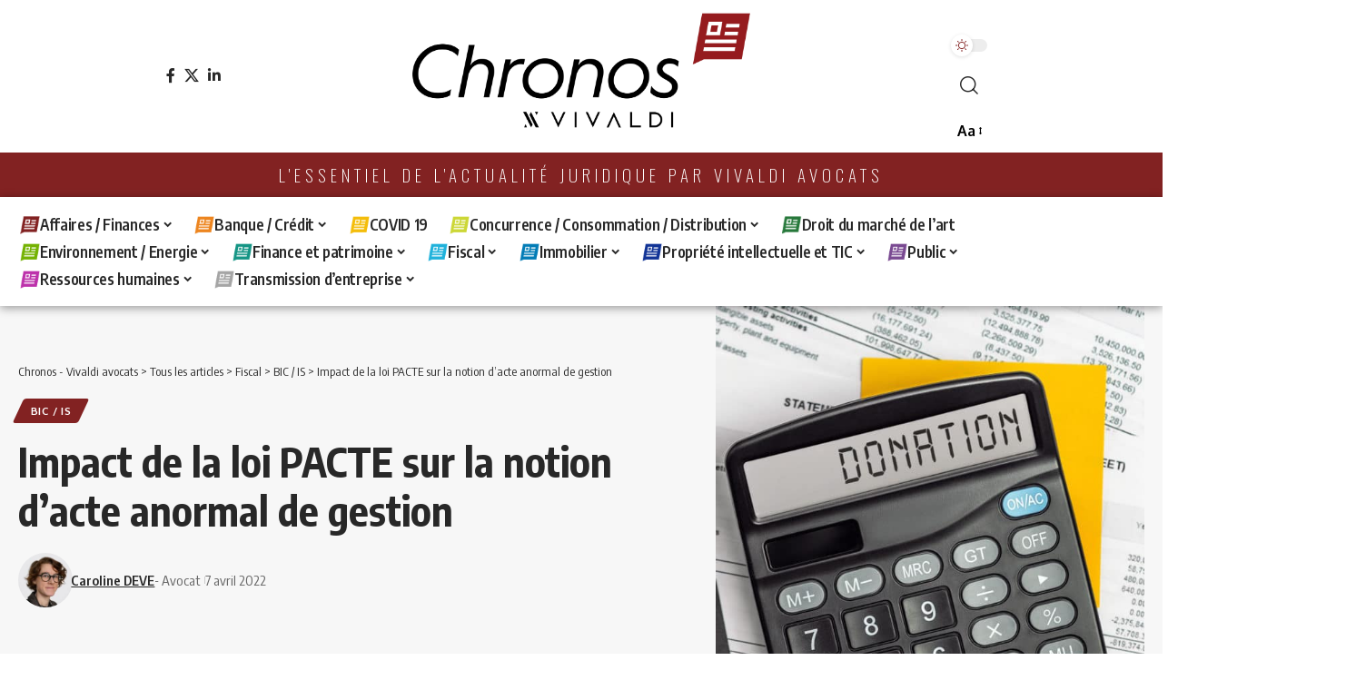

--- FILE ---
content_type: text/html; charset=UTF-8
request_url: https://vivaldi-chronos.com/impact-de-la-loi-pacte-sur-la-notion-dacte-anormal-de-gestion/
body_size: 35856
content:
<!DOCTYPE html>
<html lang="fr-FR">
<head>
    <meta charset="UTF-8" />
    <meta http-equiv="X-UA-Compatible" content="IE=edge" />
	<meta name="viewport" content="width=device-width, initial-scale=1.0" />
    <link rel="profile" href="https://gmpg.org/xfn/11" />
	<meta name='robots' content='index, follow, max-image-preview:large, max-snippet:-1, max-video-preview:-1' />

	<!-- This site is optimized with the Yoast SEO plugin v25.9 - https://yoast.com/wordpress/plugins/seo/ -->
	<title>Impact de la loi PACTE sur la notion d’acte anormal de gestion - Chronos - Vivaldi avocats</title>
	<link rel="preconnect" href="https://fonts.gstatic.com" crossorigin><link rel="preload" as="style" onload="this.onload=null;this.rel='stylesheet'" id="rb-preload-gfonts" href="https://fonts.googleapis.com/css?family=Oxygen%3A400%2C700%7CEncode+Sans+Condensed%3A400%2C500%2C600%2C700%2C800%7CMontserrat%3A100%2C100italic%2C200%2C200italic%2C300%2C300italic%2C400%2C400italic%2C500%2C500italic%2C600%2C600italic%2C700%2C700italic%2C800%2C800italic%2C900%2C900italic%7COpen+Sans%3A100%2C100italic%2C200%2C200italic%2C300%2C300italic%2C400%2C400italic%2C500%2C500italic%2C600%2C600italic%2C700%2C700italic%2C800%2C800italic%2C900%2C900italic%7COswald%3A100%2C100italic%2C200%2C200italic%2C300%2C300italic%2C400%2C400italic%2C500%2C500italic%2C600%2C600italic%2C700%2C700italic%2C800%2C800italic%2C900%2C900italic&amp;display=swap" crossorigin><noscript><link rel="stylesheet" href="https://fonts.googleapis.com/css?family=Oxygen%3A400%2C700%7CEncode+Sans+Condensed%3A400%2C500%2C600%2C700%2C800%7CMontserrat%3A100%2C100italic%2C200%2C200italic%2C300%2C300italic%2C400%2C400italic%2C500%2C500italic%2C600%2C600italic%2C700%2C700italic%2C800%2C800italic%2C900%2C900italic%7COpen+Sans%3A100%2C100italic%2C200%2C200italic%2C300%2C300italic%2C400%2C400italic%2C500%2C500italic%2C600%2C600italic%2C700%2C700italic%2C800%2C800italic%2C900%2C900italic%7COswald%3A100%2C100italic%2C200%2C200italic%2C300%2C300italic%2C400%2C400italic%2C500%2C500italic%2C600%2C600italic%2C700%2C700italic%2C800%2C800italic%2C900%2C900italic&amp;display=swap"></noscript><link rel="canonical" href="https://vivaldi-chronos.com/impact-de-la-loi-pacte-sur-la-notion-dacte-anormal-de-gestion/" />
	<meta property="og:locale" content="fr_FR" />
	<meta property="og:type" content="article" />
	<meta property="og:title" content="Impact de la loi PACTE sur la notion d’acte anormal de gestion - Chronos - Vivaldi avocats" />
	<meta property="og:description" content="Le ministre de l’économie, des finances et de la relance estime que l’appréciation de cette notion demeure inchangée" />
	<meta property="og:url" content="https://vivaldi-chronos.com/impact-de-la-loi-pacte-sur-la-notion-dacte-anormal-de-gestion/" />
	<meta property="og:site_name" content="Chronos - Vivaldi avocats" />
	<meta property="article:publisher" content="https://www.facebook.com/vivaldiavocats/" />
	<meta property="article:published_time" content="2022-04-06T23:00:38+00:00" />
	<meta property="article:modified_time" content="2022-07-05T18:06:06+00:00" />
	<meta property="og:image" content="https://vivaldi-chronos.com/wp-content/uploads/2022/05/droit-fiscal-3-scaled.jpg" />
	<meta property="og:image:width" content="2560" />
	<meta property="og:image:height" content="1707" />
	<meta property="og:image:type" content="image/jpeg" />
	<meta name="author" content="Caroline DEVE" />
	<meta name="twitter:card" content="summary_large_image" />
	<meta name="twitter:creator" content="@Vivaldi_Avocats" />
	<meta name="twitter:site" content="@Vivaldi_Avocats" />
	<meta name="twitter:label1" content="Écrit par" />
	<meta name="twitter:data1" content="Caroline DEVE" />
	<meta name="twitter:label2" content="Durée de lecture estimée" />
	<meta name="twitter:data2" content="2 minutes" />
	<script type="application/ld+json" class="yoast-schema-graph">{"@context":"https://schema.org","@graph":[{"@type":"Article","@id":"https://vivaldi-chronos.com/impact-de-la-loi-pacte-sur-la-notion-dacte-anormal-de-gestion/#article","isPartOf":{"@id":"https://vivaldi-chronos.com/impact-de-la-loi-pacte-sur-la-notion-dacte-anormal-de-gestion/"},"author":{"name":"Caroline DEVE","@id":"https://vivaldi-chronos.com/#/schema/person/2e9830b6e6c944b245d2ad61c63e2dc3"},"headline":"Impact de la loi PACTE sur la notion d’acte anormal de gestion","datePublished":"2022-04-06T23:00:38+00:00","dateModified":"2022-07-05T18:06:06+00:00","mainEntityOfPage":{"@id":"https://vivaldi-chronos.com/impact-de-la-loi-pacte-sur-la-notion-dacte-anormal-de-gestion/"},"wordCount":444,"publisher":{"@id":"https://vivaldi-chronos.com/#organization"},"image":{"@id":"https://vivaldi-chronos.com/impact-de-la-loi-pacte-sur-la-notion-dacte-anormal-de-gestion/#primaryimage"},"thumbnailUrl":"https://vivaldi-chronos.com/wp-content/uploads/2022/05/droit-fiscal-3-scaled.jpg","articleSection":["BIC / IS"],"inLanguage":"fr-FR"},{"@type":"WebPage","@id":"https://vivaldi-chronos.com/impact-de-la-loi-pacte-sur-la-notion-dacte-anormal-de-gestion/","url":"https://vivaldi-chronos.com/impact-de-la-loi-pacte-sur-la-notion-dacte-anormal-de-gestion/","name":"Impact de la loi PACTE sur la notion d’acte anormal de gestion - Chronos - Vivaldi avocats","isPartOf":{"@id":"https://vivaldi-chronos.com/#website"},"primaryImageOfPage":{"@id":"https://vivaldi-chronos.com/impact-de-la-loi-pacte-sur-la-notion-dacte-anormal-de-gestion/#primaryimage"},"image":{"@id":"https://vivaldi-chronos.com/impact-de-la-loi-pacte-sur-la-notion-dacte-anormal-de-gestion/#primaryimage"},"thumbnailUrl":"https://vivaldi-chronos.com/wp-content/uploads/2022/05/droit-fiscal-3-scaled.jpg","datePublished":"2022-04-06T23:00:38+00:00","dateModified":"2022-07-05T18:06:06+00:00","breadcrumb":{"@id":"https://vivaldi-chronos.com/impact-de-la-loi-pacte-sur-la-notion-dacte-anormal-de-gestion/#breadcrumb"},"inLanguage":"fr-FR","potentialAction":[{"@type":"ReadAction","target":["https://vivaldi-chronos.com/impact-de-la-loi-pacte-sur-la-notion-dacte-anormal-de-gestion/"]}]},{"@type":"ImageObject","inLanguage":"fr-FR","@id":"https://vivaldi-chronos.com/impact-de-la-loi-pacte-sur-la-notion-dacte-anormal-de-gestion/#primaryimage","url":"https://vivaldi-chronos.com/wp-content/uploads/2022/05/droit-fiscal-3-scaled.jpg","contentUrl":"https://vivaldi-chronos.com/wp-content/uploads/2022/05/droit-fiscal-3-scaled.jpg","width":2560,"height":1707},{"@type":"BreadcrumbList","@id":"https://vivaldi-chronos.com/impact-de-la-loi-pacte-sur-la-notion-dacte-anormal-de-gestion/#breadcrumb","itemListElement":[{"@type":"ListItem","position":1,"name":"Accueil","item":"https://vivaldi-chronos.com/"},{"@type":"ListItem","position":2,"name":"Tous les articles","item":"https://vivaldi-chronos.com/tous-les-articles/"},{"@type":"ListItem","position":3,"name":"Impact de la loi PACTE sur la notion d’acte anormal de gestion"}]},{"@type":"WebSite","@id":"https://vivaldi-chronos.com/#website","url":"https://vivaldi-chronos.com/","name":"Chronos - Vivaldi avocats","description":"Votre newsletter juridique personnalisée","publisher":{"@id":"https://vivaldi-chronos.com/#organization"},"potentialAction":[{"@type":"SearchAction","target":{"@type":"EntryPoint","urlTemplate":"https://vivaldi-chronos.com/?s={search_term_string}"},"query-input":{"@type":"PropertyValueSpecification","valueRequired":true,"valueName":"search_term_string"}}],"inLanguage":"fr-FR"},{"@type":"Organization","@id":"https://vivaldi-chronos.com/#organization","name":"Chronos - Vivaldi Avocats","url":"https://vivaldi-chronos.com/","logo":{"@type":"ImageObject","inLanguage":"fr-FR","@id":"https://vivaldi-chronos.com/#/schema/logo/image/","url":"https://vivaldi-chronos.com/wp-content/uploads/2022/06/logo-chronos-vivaldi-noir.png","contentUrl":"https://vivaldi-chronos.com/wp-content/uploads/2022/06/logo-chronos-vivaldi-noir.png","width":2500,"height":865,"caption":"Chronos - Vivaldi Avocats"},"image":{"@id":"https://vivaldi-chronos.com/#/schema/logo/image/"},"sameAs":["https://www.facebook.com/vivaldiavocats/","https://x.com/Vivaldi_Avocats","https://www.linkedin.com/company/2782147/"]},{"@type":"Person","@id":"https://vivaldi-chronos.com/#/schema/person/2e9830b6e6c944b245d2ad61c63e2dc3","name":"Caroline DEVE","image":{"@type":"ImageObject","inLanguage":"fr-FR","@id":"https://vivaldi-chronos.com/#/schema/person/image/","url":"https://vivaldi-chronos.com/wp-content/uploads/2025/02/Caroline-deve-square-HDnologo-150x150.jpg","contentUrl":"https://vivaldi-chronos.com/wp-content/uploads/2025/02/Caroline-deve-square-HDnologo-150x150.jpg","caption":"Caroline DEVE"},"description":"En savoir plus sur l'auteur de Vivaldi Avocats","sameAs":["https://www.vivaldi-avocats.com/portfolio/caroline-deve","https://fr.linkedin.com/in/caroline-deve-65408727"],"url":"https://vivaldi-chronos.com/author/cdeve/"}]}</script>
	<!-- / Yoast SEO plugin. -->


<link rel='dns-prefetch' href='//www.googletagmanager.com' />
<link rel="alternate" type="application/rss+xml" title="Chronos - Vivaldi avocats &raquo; Flux" href="https://vivaldi-chronos.com/feed/" />
<link rel="alternate" type="application/rss+xml" title="Chronos - Vivaldi avocats &raquo; Flux des commentaires" href="https://vivaldi-chronos.com/comments/feed/" />
<meta name="description" content="Le ministre de l’économie, des finances et de la relance estime que l’appréciation de cette notion demeure inchangée"><link rel="alternate" title="oEmbed (JSON)" type="application/json+oembed" href="https://vivaldi-chronos.com/wp-json/oembed/1.0/embed?url=https%3A%2F%2Fvivaldi-chronos.com%2Fimpact-de-la-loi-pacte-sur-la-notion-dacte-anormal-de-gestion%2F" />
<link rel="alternate" title="oEmbed (XML)" type="text/xml+oembed" href="https://vivaldi-chronos.com/wp-json/oembed/1.0/embed?url=https%3A%2F%2Fvivaldi-chronos.com%2Fimpact-de-la-loi-pacte-sur-la-notion-dacte-anormal-de-gestion%2F&#038;format=xml" />
<script type="application/ld+json">{
    "@context": "https://schema.org",
    "@type": "Organization",
    "legalName": "Chronos - Vivaldi avocats",
    "url": "https://vivaldi-chronos.com/",
    "logo": "https://vivaldi-chronos.com/wp-content/uploads/2022/07/logo-chronos-noir-v4.png",
    "sameAs": [
        "https://www.facebook.com/vivaldiavocats/",
        "https://twitter.com/Vivaldi_Avocats",
        "https://www.linkedin.com/company/2782147/"
    ]
}</script>
<style id='wp-img-auto-sizes-contain-inline-css'>
img:is([sizes=auto i],[sizes^="auto," i]){contain-intrinsic-size:3000px 1500px}
/*# sourceURL=wp-img-auto-sizes-contain-inline-css */
</style>
<link rel='stylesheet' id='acy_front_messages_css-css' href='https://vivaldi-chronos.com/wp-content/plugins/acymailing/media/css/front/messages.min.css?v=1739219853&#038;ver=6.9' media='all' />
<style id='wp-emoji-styles-inline-css'>

	img.wp-smiley, img.emoji {
		display: inline !important;
		border: none !important;
		box-shadow: none !important;
		height: 1em !important;
		width: 1em !important;
		margin: 0 0.07em !important;
		vertical-align: -0.1em !important;
		background: none !important;
		padding: 0 !important;
	}
/*# sourceURL=wp-emoji-styles-inline-css */
</style>
<link rel='stylesheet' id='wp-block-library-css' href='https://vivaldi-chronos.com/wp-includes/css/dist/block-library/style.min.css?ver=6.9' media='all' />
<style id='wp-block-paragraph-inline-css'>
.is-small-text{font-size:.875em}.is-regular-text{font-size:1em}.is-large-text{font-size:2.25em}.is-larger-text{font-size:3em}.has-drop-cap:not(:focus):first-letter{float:left;font-size:8.4em;font-style:normal;font-weight:100;line-height:.68;margin:.05em .1em 0 0;text-transform:uppercase}body.rtl .has-drop-cap:not(:focus):first-letter{float:none;margin-left:.1em}p.has-drop-cap.has-background{overflow:hidden}:root :where(p.has-background){padding:1.25em 2.375em}:where(p.has-text-color:not(.has-link-color)) a{color:inherit}p.has-text-align-left[style*="writing-mode:vertical-lr"],p.has-text-align-right[style*="writing-mode:vertical-rl"]{rotate:180deg}
/*# sourceURL=https://vivaldi-chronos.com/wp-includes/blocks/paragraph/style.min.css */
</style>
<style id='global-styles-inline-css'>
:root{--wp--preset--aspect-ratio--square: 1;--wp--preset--aspect-ratio--4-3: 4/3;--wp--preset--aspect-ratio--3-4: 3/4;--wp--preset--aspect-ratio--3-2: 3/2;--wp--preset--aspect-ratio--2-3: 2/3;--wp--preset--aspect-ratio--16-9: 16/9;--wp--preset--aspect-ratio--9-16: 9/16;--wp--preset--color--black: #000000;--wp--preset--color--cyan-bluish-gray: #abb8c3;--wp--preset--color--white: #ffffff;--wp--preset--color--pale-pink: #f78da7;--wp--preset--color--vivid-red: #cf2e2e;--wp--preset--color--luminous-vivid-orange: #ff6900;--wp--preset--color--luminous-vivid-amber: #fcb900;--wp--preset--color--light-green-cyan: #7bdcb5;--wp--preset--color--vivid-green-cyan: #00d084;--wp--preset--color--pale-cyan-blue: #8ed1fc;--wp--preset--color--vivid-cyan-blue: #0693e3;--wp--preset--color--vivid-purple: #9b51e0;--wp--preset--gradient--vivid-cyan-blue-to-vivid-purple: linear-gradient(135deg,rgb(6,147,227) 0%,rgb(155,81,224) 100%);--wp--preset--gradient--light-green-cyan-to-vivid-green-cyan: linear-gradient(135deg,rgb(122,220,180) 0%,rgb(0,208,130) 100%);--wp--preset--gradient--luminous-vivid-amber-to-luminous-vivid-orange: linear-gradient(135deg,rgb(252,185,0) 0%,rgb(255,105,0) 100%);--wp--preset--gradient--luminous-vivid-orange-to-vivid-red: linear-gradient(135deg,rgb(255,105,0) 0%,rgb(207,46,46) 100%);--wp--preset--gradient--very-light-gray-to-cyan-bluish-gray: linear-gradient(135deg,rgb(238,238,238) 0%,rgb(169,184,195) 100%);--wp--preset--gradient--cool-to-warm-spectrum: linear-gradient(135deg,rgb(74,234,220) 0%,rgb(151,120,209) 20%,rgb(207,42,186) 40%,rgb(238,44,130) 60%,rgb(251,105,98) 80%,rgb(254,248,76) 100%);--wp--preset--gradient--blush-light-purple: linear-gradient(135deg,rgb(255,206,236) 0%,rgb(152,150,240) 100%);--wp--preset--gradient--blush-bordeaux: linear-gradient(135deg,rgb(254,205,165) 0%,rgb(254,45,45) 50%,rgb(107,0,62) 100%);--wp--preset--gradient--luminous-dusk: linear-gradient(135deg,rgb(255,203,112) 0%,rgb(199,81,192) 50%,rgb(65,88,208) 100%);--wp--preset--gradient--pale-ocean: linear-gradient(135deg,rgb(255,245,203) 0%,rgb(182,227,212) 50%,rgb(51,167,181) 100%);--wp--preset--gradient--electric-grass: linear-gradient(135deg,rgb(202,248,128) 0%,rgb(113,206,126) 100%);--wp--preset--gradient--midnight: linear-gradient(135deg,rgb(2,3,129) 0%,rgb(40,116,252) 100%);--wp--preset--font-size--small: 13px;--wp--preset--font-size--medium: 20px;--wp--preset--font-size--large: 36px;--wp--preset--font-size--x-large: 42px;--wp--preset--spacing--20: 0.44rem;--wp--preset--spacing--30: 0.67rem;--wp--preset--spacing--40: 1rem;--wp--preset--spacing--50: 1.5rem;--wp--preset--spacing--60: 2.25rem;--wp--preset--spacing--70: 3.38rem;--wp--preset--spacing--80: 5.06rem;--wp--preset--shadow--natural: 6px 6px 9px rgba(0, 0, 0, 0.2);--wp--preset--shadow--deep: 12px 12px 50px rgba(0, 0, 0, 0.4);--wp--preset--shadow--sharp: 6px 6px 0px rgba(0, 0, 0, 0.2);--wp--preset--shadow--outlined: 6px 6px 0px -3px rgb(255, 255, 255), 6px 6px rgb(0, 0, 0);--wp--preset--shadow--crisp: 6px 6px 0px rgb(0, 0, 0);}:where(.is-layout-flex){gap: 0.5em;}:where(.is-layout-grid){gap: 0.5em;}body .is-layout-flex{display: flex;}.is-layout-flex{flex-wrap: wrap;align-items: center;}.is-layout-flex > :is(*, div){margin: 0;}body .is-layout-grid{display: grid;}.is-layout-grid > :is(*, div){margin: 0;}:where(.wp-block-columns.is-layout-flex){gap: 2em;}:where(.wp-block-columns.is-layout-grid){gap: 2em;}:where(.wp-block-post-template.is-layout-flex){gap: 1.25em;}:where(.wp-block-post-template.is-layout-grid){gap: 1.25em;}.has-black-color{color: var(--wp--preset--color--black) !important;}.has-cyan-bluish-gray-color{color: var(--wp--preset--color--cyan-bluish-gray) !important;}.has-white-color{color: var(--wp--preset--color--white) !important;}.has-pale-pink-color{color: var(--wp--preset--color--pale-pink) !important;}.has-vivid-red-color{color: var(--wp--preset--color--vivid-red) !important;}.has-luminous-vivid-orange-color{color: var(--wp--preset--color--luminous-vivid-orange) !important;}.has-luminous-vivid-amber-color{color: var(--wp--preset--color--luminous-vivid-amber) !important;}.has-light-green-cyan-color{color: var(--wp--preset--color--light-green-cyan) !important;}.has-vivid-green-cyan-color{color: var(--wp--preset--color--vivid-green-cyan) !important;}.has-pale-cyan-blue-color{color: var(--wp--preset--color--pale-cyan-blue) !important;}.has-vivid-cyan-blue-color{color: var(--wp--preset--color--vivid-cyan-blue) !important;}.has-vivid-purple-color{color: var(--wp--preset--color--vivid-purple) !important;}.has-black-background-color{background-color: var(--wp--preset--color--black) !important;}.has-cyan-bluish-gray-background-color{background-color: var(--wp--preset--color--cyan-bluish-gray) !important;}.has-white-background-color{background-color: var(--wp--preset--color--white) !important;}.has-pale-pink-background-color{background-color: var(--wp--preset--color--pale-pink) !important;}.has-vivid-red-background-color{background-color: var(--wp--preset--color--vivid-red) !important;}.has-luminous-vivid-orange-background-color{background-color: var(--wp--preset--color--luminous-vivid-orange) !important;}.has-luminous-vivid-amber-background-color{background-color: var(--wp--preset--color--luminous-vivid-amber) !important;}.has-light-green-cyan-background-color{background-color: var(--wp--preset--color--light-green-cyan) !important;}.has-vivid-green-cyan-background-color{background-color: var(--wp--preset--color--vivid-green-cyan) !important;}.has-pale-cyan-blue-background-color{background-color: var(--wp--preset--color--pale-cyan-blue) !important;}.has-vivid-cyan-blue-background-color{background-color: var(--wp--preset--color--vivid-cyan-blue) !important;}.has-vivid-purple-background-color{background-color: var(--wp--preset--color--vivid-purple) !important;}.has-black-border-color{border-color: var(--wp--preset--color--black) !important;}.has-cyan-bluish-gray-border-color{border-color: var(--wp--preset--color--cyan-bluish-gray) !important;}.has-white-border-color{border-color: var(--wp--preset--color--white) !important;}.has-pale-pink-border-color{border-color: var(--wp--preset--color--pale-pink) !important;}.has-vivid-red-border-color{border-color: var(--wp--preset--color--vivid-red) !important;}.has-luminous-vivid-orange-border-color{border-color: var(--wp--preset--color--luminous-vivid-orange) !important;}.has-luminous-vivid-amber-border-color{border-color: var(--wp--preset--color--luminous-vivid-amber) !important;}.has-light-green-cyan-border-color{border-color: var(--wp--preset--color--light-green-cyan) !important;}.has-vivid-green-cyan-border-color{border-color: var(--wp--preset--color--vivid-green-cyan) !important;}.has-pale-cyan-blue-border-color{border-color: var(--wp--preset--color--pale-cyan-blue) !important;}.has-vivid-cyan-blue-border-color{border-color: var(--wp--preset--color--vivid-cyan-blue) !important;}.has-vivid-purple-border-color{border-color: var(--wp--preset--color--vivid-purple) !important;}.has-vivid-cyan-blue-to-vivid-purple-gradient-background{background: var(--wp--preset--gradient--vivid-cyan-blue-to-vivid-purple) !important;}.has-light-green-cyan-to-vivid-green-cyan-gradient-background{background: var(--wp--preset--gradient--light-green-cyan-to-vivid-green-cyan) !important;}.has-luminous-vivid-amber-to-luminous-vivid-orange-gradient-background{background: var(--wp--preset--gradient--luminous-vivid-amber-to-luminous-vivid-orange) !important;}.has-luminous-vivid-orange-to-vivid-red-gradient-background{background: var(--wp--preset--gradient--luminous-vivid-orange-to-vivid-red) !important;}.has-very-light-gray-to-cyan-bluish-gray-gradient-background{background: var(--wp--preset--gradient--very-light-gray-to-cyan-bluish-gray) !important;}.has-cool-to-warm-spectrum-gradient-background{background: var(--wp--preset--gradient--cool-to-warm-spectrum) !important;}.has-blush-light-purple-gradient-background{background: var(--wp--preset--gradient--blush-light-purple) !important;}.has-blush-bordeaux-gradient-background{background: var(--wp--preset--gradient--blush-bordeaux) !important;}.has-luminous-dusk-gradient-background{background: var(--wp--preset--gradient--luminous-dusk) !important;}.has-pale-ocean-gradient-background{background: var(--wp--preset--gradient--pale-ocean) !important;}.has-electric-grass-gradient-background{background: var(--wp--preset--gradient--electric-grass) !important;}.has-midnight-gradient-background{background: var(--wp--preset--gradient--midnight) !important;}.has-small-font-size{font-size: var(--wp--preset--font-size--small) !important;}.has-medium-font-size{font-size: var(--wp--preset--font-size--medium) !important;}.has-large-font-size{font-size: var(--wp--preset--font-size--large) !important;}.has-x-large-font-size{font-size: var(--wp--preset--font-size--x-large) !important;}
/*# sourceURL=global-styles-inline-css */
</style>

<style id='classic-theme-styles-inline-css'>
/*! This file is auto-generated */
.wp-block-button__link{color:#fff;background-color:#32373c;border-radius:9999px;box-shadow:none;text-decoration:none;padding:calc(.667em + 2px) calc(1.333em + 2px);font-size:1.125em}.wp-block-file__button{background:#32373c;color:#fff;text-decoration:none}
/*# sourceURL=/wp-includes/css/classic-themes.min.css */
</style>
<link rel='stylesheet' id='editorskit-frontend-css' href='https://vivaldi-chronos.com/wp-content/plugins/block-options/build/style.build.css?ver=new' media='all' />
<link rel='stylesheet' id='foxiz-elements-css' href='https://vivaldi-chronos.com/wp-content/plugins/foxiz-core/lib/foxiz-elements/public/style.css?ver=2.0' media='all' />
<link rel='stylesheet' id='elementor-icons-css' href='https://vivaldi-chronos.com/wp-content/plugins/elementor/assets/lib/eicons/css/elementor-icons.min.css?ver=5.35.0' media='all' />
<link rel='stylesheet' id='elementor-frontend-css' href='https://vivaldi-chronos.com/wp-content/plugins/elementor/assets/css/frontend.min.css?ver=3.27.2' media='all' />
<link rel='stylesheet' id='elementor-post-30255-css' href='https://vivaldi-chronos.com/wp-content/uploads/elementor/css/post-30255.css?ver=1738098087' media='all' />
<link rel='stylesheet' id='elementor-post-30986-css' href='https://vivaldi-chronos.com/wp-content/uploads/elementor/css/post-30986.css?ver=1738098087' media='all' />
<link rel='stylesheet' id='elementor-post-31086-css' href='https://vivaldi-chronos.com/wp-content/uploads/elementor/css/post-31086.css?ver=1738098087' media='all' />

<link rel='stylesheet' id='font-awesome-css' href='https://vivaldi-chronos.com/wp-content/themes/foxiz/assets/css/font-awesome.css?ver=6.1.1' media='all' />
<link rel='stylesheet' id='foxiz-main-css' href='https://vivaldi-chronos.com/wp-content/themes/foxiz/assets/css/main.css?ver=2.6.9' media='all' />
<style id='foxiz-main-inline-css'>
:root {--quote-transform:none;}:root {--g-color :#822222;--g-color-90 :#822222e6;--hyperlink-color :#822222;--indicator-bg-from :#822222;--indicator-bg-to :#822222;}[data-theme="dark"], .light-scheme {--g-color :#822222;--g-color-90 :#822222e6;--wcac-color :#fff;}.is-hd-4 {--nav-height :35px;--hd-logo-height :80px;}[data-theme="dark"].is-hd-4 {--nav-bg: #191c20;--nav-bg-from: #191c20;--nav-bg-to: #191c20;--nav-bg-glass: #191c2011;--nav-bg-glass-from: #191c2011;--nav-bg-glass-to: #191c2011;}.is-hd-5, body.is-hd-5:not(.sticky-on) {--nav-height :30px;--hd-logo-height :160px;}[data-theme="dark"].is-hd-5, [data-theme="dark"].is-hd-5:not(.sticky-on) {--nav-bg: #191c20;--nav-bg-from: #191c20;--nav-bg-to: #191c20;--nav-bg-glass: #191c2011;--nav-bg-glass-from: #191c2011;--nav-bg-glass-to: #191c2011;}:root {--topad-spacing :15px;--hyperlink-color :#822222;--hyperlink-line-color :var(--g-color);--mbnav-height :100px;--s-content-width : 760px;--max-width-wo-sb : 840px;--s10-feat-ratio :45%;--s11-feat-ratio :45%;--login-popup-w : 350px;--dm-light-color : #822222;}.search-header:before { background-repeat : no-repeat;background-size : contain;background-image : url(https://vivaldi-chronos.com/wp-content/uploads/2022/03/icone-vivaldi-rouge.png);background-attachment : scroll;background-position : left top;}[data-theme="dark"] .search-header:before { background-repeat : no-repeat;background-size : contain;background-attachment : scroll;background-position : center center;}.footer-has-bg { background-color : #0000000a;background-repeat : no-repeat;background-size : cover;background-attachment : fixed;background-position : center center;}[data-theme="dark"] .footer-has-bg { background-color : #16181c;}#amp-mobile-version-switcher { display: none; }.single .featured-vertical { padding-bottom: 90%; }
/*# sourceURL=foxiz-main-inline-css */
</style>
<link rel='stylesheet' id='foxiz-print-css' href='https://vivaldi-chronos.com/wp-content/themes/foxiz/assets/css/print.css?ver=2.6.9' media='all' />
<link rel='stylesheet' id='foxiz-style-css' href='https://vivaldi-chronos.com/wp-content/themes/foxiz/style.css?ver=2.6.9' media='all' />

<link rel='stylesheet' id='elementor-icons-shared-0-css' href='https://vivaldi-chronos.com/wp-content/plugins/elementor/assets/lib/font-awesome/css/fontawesome.min.css?ver=5.15.3' media='all' />
<link rel='stylesheet' id='elementor-icons-fa-brands-css' href='https://vivaldi-chronos.com/wp-content/plugins/elementor/assets/lib/font-awesome/css/brands.min.css?ver=5.15.3' media='all' />
<link rel="preconnect" href="https://fonts.gstatic.com/" crossorigin><script id="acy_front_messages_js-js-before">
var ACYM_AJAX_START = "https://vivaldi-chronos.com/wp-admin/admin-ajax.php";
            var ACYM_AJAX_PARAMS = "?action=acymailing_router&noheader=1&nocache=1769851859";
            var ACYM_AJAX = ACYM_AJAX_START + ACYM_AJAX_PARAMS;
//# sourceURL=acy_front_messages_js-js-before
</script>
<script src="https://vivaldi-chronos.com/wp-content/plugins/acymailing/media/js/front/messages.min.js?v=1739219854&amp;ver=6.9" id="acy_front_messages_js-js"></script>
<script src="https://vivaldi-chronos.com/wp-includes/js/jquery/jquery.min.js?ver=3.7.1" id="jquery-core-js"></script>
<script src="https://vivaldi-chronos.com/wp-includes/js/jquery/jquery-migrate.min.js?ver=3.4.1" id="jquery-migrate-js"></script>

<!-- Extrait de code de la balise Google (gtag.js) ajouté par Site Kit -->
<!-- Extrait Google Analytics ajouté par Site Kit -->
<script src="https://www.googletagmanager.com/gtag/js?id=G-VDYF1WRK4X" id="google_gtagjs-js" async></script>
<script id="google_gtagjs-js-after">
window.dataLayer = window.dataLayer || [];function gtag(){dataLayer.push(arguments);}
gtag("set","linker",{"domains":["vivaldi-chronos.com"]});
gtag("js", new Date());
gtag("set", "developer_id.dZTNiMT", true);
gtag("config", "G-VDYF1WRK4X");
//# sourceURL=google_gtagjs-js-after
</script>
<script src="https://vivaldi-chronos.com/wp-content/themes/foxiz/assets/js/highlight-share.js?ver=1" id="highlight-share-js"></script>
<link rel="preload" href="https://vivaldi-chronos.com/wp-content/themes/foxiz/assets/fonts/icons.woff2?ver=2.5.0" as="font" type="font/woff2" crossorigin="anonymous"> <link rel="preload" href="https://vivaldi-chronos.com/wp-content/themes/foxiz/assets/fonts/fa-brands-400.woff2" as="font" type="font/woff2" crossorigin="anonymous"> <link rel="preload" href="https://vivaldi-chronos.com/wp-content/themes/foxiz/assets/fonts/fa-regular-400.woff2" as="font" type="font/woff2" crossorigin="anonymous"> <link rel="https://api.w.org/" href="https://vivaldi-chronos.com/wp-json/" /><link rel="alternate" title="JSON" type="application/json" href="https://vivaldi-chronos.com/wp-json/wp/v2/posts/18966" /><link rel="EditURI" type="application/rsd+xml" title="RSD" href="https://vivaldi-chronos.com/xmlrpc.php?rsd" />
<meta name="generator" content="WordPress 6.9" />
<link rel='shortlink' href='https://vivaldi-chronos.com/?p=18966' />
<meta name="generator" content="Site Kit by Google 1.161.0" /><!-- Google tag (gtag.js) -->
<script async src="https://www.googletagmanager.com/gtag/js?id=G-CB393CRLSE"></script>
<script>
  window.dataLayer = window.dataLayer || [];
  function gtag(){dataLayer.push(arguments);}
  gtag('js', new Date());

  gtag('config', 'G-CB393CRLSE');
</script>        <style type="text/css" id="pf-main-css">
            
				@media screen {
					.printfriendly {
						z-index: 1000; position: relative
					}
					.printfriendly a, .printfriendly a:link, .printfriendly a:visited, .printfriendly a:hover, .printfriendly a:active {
						font-weight: 600;
						cursor: pointer;
						text-decoration: none;
						border: none;
						-webkit-box-shadow: none;
						-moz-box-shadow: none;
						box-shadow: none;
						outline:none;
						font-size: 14px !important;
						color: #3AAA11 !important;
					}
					.printfriendly.pf-alignleft {
						float: left;
					}
					.printfriendly.pf-alignright {
						float: right;
					}
					.printfriendly.pf-aligncenter {
						justify-content: center;
						display: flex; align-items: center;
					}
				}

				.pf-button-img {
					border: none;
					-webkit-box-shadow: none;
					-moz-box-shadow: none;
					box-shadow: none;
					padding: 0;
					margin: 0;
					display: inline;
					vertical-align: middle;
				}

				img.pf-button-img + .pf-button-text {
					margin-left: 6px;
				}

				@media print {
					.printfriendly {
						display: none;
					}
				}
				        </style>

            
        <style type="text/css" id="pf-excerpt-styles">
          .pf-button.pf-button-excerpt {
              display: none;
           }
        </style>

            <!-- Analytics by WP Statistics - https://wp-statistics.com -->
<meta name="generator" content="Elementor 3.27.2; features: additional_custom_breakpoints; settings: css_print_method-external, google_font-enabled, font_display-auto">
<style id="bec-color-style" type="text/css">
/* Block Editor Colors generated css */
:root {
--bec-color-pale-pink: #dddcdc;
--bec-color-color-articles: ;
}

:root .has-pale-pink-color {
	color: var(--bec-color-pale-pink, #dddcdc) !important;
}
:root .has-pale-pink-background-color {
	background-color: var(--bec-color-pale-pink, #dddcdc) !important;
}

:root .has-color-articles-color {
	color: var(--bec-color-color-articles, ) !important;
}
:root .has-color-articles-background-color {
	background-color: var(--bec-color-color-articles, ) !important;
}
        </style><script type="application/ld+json">{
    "@context": "https://schema.org",
    "@type": "WebSite",
    "@id": "https://vivaldi-chronos.com/#website",
    "url": "https://vivaldi-chronos.com/",
    "name": "Chronos - Vivaldi avocats",
    "potentialAction": {
        "@type": "SearchAction",
        "target": "https://vivaldi-chronos.com/?s={search_term_string}",
        "query-input": "required name=search_term_string"
    }
}</script>
			<style>
				.e-con.e-parent:nth-of-type(n+4):not(.e-lazyloaded):not(.e-no-lazyload),
				.e-con.e-parent:nth-of-type(n+4):not(.e-lazyloaded):not(.e-no-lazyload) * {
					background-image: none !important;
				}
				@media screen and (max-height: 1024px) {
					.e-con.e-parent:nth-of-type(n+3):not(.e-lazyloaded):not(.e-no-lazyload),
					.e-con.e-parent:nth-of-type(n+3):not(.e-lazyloaded):not(.e-no-lazyload) * {
						background-image: none !important;
					}
				}
				@media screen and (max-height: 640px) {
					.e-con.e-parent:nth-of-type(n+2):not(.e-lazyloaded):not(.e-no-lazyload),
					.e-con.e-parent:nth-of-type(n+2):not(.e-lazyloaded):not(.e-no-lazyload) * {
						background-image: none !important;
					}
				}
			</style>
			<script type="application/ld+json">{
    "@context": "https://schema.org",
    "@type": "Article",
    "headline": "Impact de la loi PACTE sur la notion d\u2019acte anormal de gestion",
    "description": "Le ministre de l\u2019\u00e9conomie, des finances et de la relance estime que l\u2019appr\u00e9ciation de cette notion demeure inchang\u00e9e",
    "mainEntityOfPage": {
        "@type": "WebPage",
        "@id": "https://vivaldi-chronos.com/impact-de-la-loi-pacte-sur-la-notion-dacte-anormal-de-gestion/"
    },
    "author": {
        "@type": "Person",
        "name": "Caroline DEVE",
        "url": "https://www.vivaldi-avocats.com/portfolio/caroline-deve"
    },
    "publisher": {
        "@type": "Organization",
        "name": "Chronos - Vivaldi avocats",
        "url": "https://vivaldi-chronos.com/",
        "logo": {
            "@type": "ImageObject",
            "url": "https://vivaldi-chronos.com/wp-content/uploads/2022/07/logo-chronos-noir-v4.png"
        }
    },
    "dateModified": "2022-07-05T20:06:06+02:00",
    "datePublished": "2022-04-07T01:00:38+02:00",
    "image": {
        "@type": "ImageObject",
        "url": "https://vivaldi-chronos.com/wp-content/uploads/2022/05/droit-fiscal-3-scaled.jpg",
        "width": "2560",
        "height": "1707"
    },
    "commentCount": 0,
    "articleSection": [
        "BIC / IS"
    ]
}</script>
<meta property="og:description" content="Le ministre de l’économie, des finances et de la relance estime que l’appréciation de cette notion demeure inchangée"/>
<meta property="og:site_name" content="Chronos - Vivaldi avocats"/>
<meta property="og:locale" content="fr-FR"/>
<meta property="fb:facebook_app_id" content=""/>
<meta property="og:type" content="article"/>
<meta property="og:title" content="Impact de la loi PACTE sur la notion d’acte anormal de gestion"/>
<meta property="og:url" content="https://vivaldi-chronos.com/impact-de-la-loi-pacte-sur-la-notion-dacte-anormal-de-gestion/"/>
<meta property="og:image" content="https://vivaldi-chronos.com/wp-content/uploads/2022/05/droit-fiscal-3-scaled.jpg"/>
<meta property="og:image:width" content="2560"/>
<meta property="og:image:height" content="1707"/>
<meta property="article:published_time" content="2022-04-07T01:00:38+02:00"/>
<meta property="article:modified_time" content="2022-07-05T20:06:06+02:00"/>
<meta name="author" content="Caroline DEVE"/>
<meta name="twitter:card" content="summary_large_image"/>
<meta name="twitter:creator" content="@Vivaldi_Avocats"/>
<meta name="twitter:label1" content="Written by"/>
<meta name="twitter:data1" content="Caroline DEVE"/>
<meta name="twitter:label2" content="Est. reading time"/>
<meta name="twitter:data2" content="3 minutes"/>
<meta property="og:image:secure_url" content="https://vivaldi-chronos.com/wp-content/uploads/2022/05/droit-fiscal-3-scaled.jpg"/>
<script type="application/ld+json">{"@context":"http://schema.org","@type":"BreadcrumbList","itemListElement":[{"@type":"ListItem","position":5,"item":{"@id":"https://vivaldi-chronos.com/impact-de-la-loi-pacte-sur-la-notion-dacte-anormal-de-gestion/","name":"Impact de la loi PACTE sur la notion d’acte anormal de gestion"}},{"@type":"ListItem","position":4,"item":{"@id":"https://vivaldi-chronos.com/droit-fiscal/bic-is/","name":"BIC / IS"}},{"@type":"ListItem","position":3,"item":{"@id":"https://vivaldi-chronos.com/droit-fiscal/","name":"Fiscal"}},{"@type":"ListItem","position":2,"item":{"@id":"https://vivaldi-chronos.com/tous-les-articles/","name":"Tous les articles"}},{"@type":"ListItem","position":1,"item":{"@id":"https://vivaldi-chronos.com","name":"Chronos - Vivaldi avocats"}}]}</script>
<link rel="icon" href="https://vivaldi-chronos.com/wp-content/uploads/2022/03/cropped-icone-vivaldi-rouge-32x32.png" sizes="32x32" />
<link rel="icon" href="https://vivaldi-chronos.com/wp-content/uploads/2022/03/cropped-icone-vivaldi-rouge-192x192.png" sizes="192x192" />
<link rel="apple-touch-icon" href="https://vivaldi-chronos.com/wp-content/uploads/2022/03/cropped-icone-vivaldi-rouge-180x180.png" />
<meta name="msapplication-TileImage" content="https://vivaldi-chronos.com/wp-content/uploads/2022/03/cropped-icone-vivaldi-rouge-270x270.png" />
		<style id="wp-custom-css">
			p { margin: 0 0 1em 0; }
		</style>
		<link rel='stylesheet' id='widget-text-editor-css' href='https://vivaldi-chronos.com/wp-content/plugins/elementor/assets/css/widget-text-editor.min.css?ver=3.27.2' media='all' />
<link rel='stylesheet' id='widget-heading-css' href='https://vivaldi-chronos.com/wp-content/plugins/elementor/assets/css/widget-heading.min.css?ver=3.27.2' media='all' />
<link rel='stylesheet' id='e-animation-shrink-css' href='https://vivaldi-chronos.com/wp-content/plugins/elementor/assets/lib/animations/styles/e-animation-shrink.min.css?ver=3.27.2' media='all' />
<link rel='stylesheet' id='widget-divider-css' href='https://vivaldi-chronos.com/wp-content/plugins/elementor/assets/css/widget-divider.min.css?ver=3.27.2' media='all' />
<link rel='stylesheet' id='widget-image-css' href='https://vivaldi-chronos.com/wp-content/plugins/elementor/assets/css/widget-image.min.css?ver=3.27.2' media='all' />
<link rel='stylesheet' id='widget-social-icons-css' href='https://vivaldi-chronos.com/wp-content/plugins/elementor/assets/css/widget-social-icons.min.css?ver=3.27.2' media='all' />
<link rel='stylesheet' id='e-apple-webkit-css' href='https://vivaldi-chronos.com/wp-content/plugins/elementor/assets/css/conditionals/apple-webkit.min.css?ver=3.27.2' media='all' />
</head>
<body class="wp-singular post-template-default single single-post postid-18966 single-format-standard wp-custom-logo wp-embed-responsive wp-theme-foxiz personalized-all elementor-default elementor-kit-30255 menu-ani-1 hover-ani-1 btn-ani-1 btn-transform-1 is-rm-1 lmeta-dot loader-1 dark-sw-1 mtax-1 is-hd-rb_template is-standard-6 is-backtop none-m-backtop  is-mstick is-smart-sticky" data-theme="default">
<div class="site-outer">
			<div id="site-header" class="header-wrap rb-section header-template">
					<div class="reading-indicator"><span id="reading-progress"></span></div>
					<div class="navbar-outer navbar-template-outer">
				<div id="header-template-holder"><div class="header-template-inner">		<div data-elementor-type="wp-post" data-elementor-id="30986" class="elementor elementor-30986" data-elementor-post-type="rb-etemplate">
						<section class="elementor-section elementor-top-section elementor-element elementor-element-24ca5c8 elementor-section-boxed elementor-section-height-default elementor-section-height-default" data-id="24ca5c8" data-element_type="section">
						<div class="elementor-container elementor-column-gap-default">
					<div class="elementor-column elementor-col-33 elementor-top-column elementor-element elementor-element-52ce568" data-id="52ce568" data-element_type="column">
			<div class="elementor-widget-wrap elementor-element-populated">
						<div class="elementor-element elementor-element-af75568 elementor-widget elementor-widget-foxiz-social-list" data-id="af75568" data-element_type="widget" data-widget_type="foxiz-social-list.default">
				<div class="elementor-widget-container">
							<div class="header-social-list">
			<div class="e-social-holder">
				<a class="social-link-facebook" aria-label="Facebook" data-title="Facebook" href="https://www.facebook.com/vivaldiavocats/" target="_blank" rel="noopener nofollow"><i class="rbi rbi-facebook" aria-hidden="true"></i></a><a class="social-link-twitter" aria-label="X" data-title="X" href="https://twitter.com/Vivaldi_Avocats" target="_blank" rel="noopener nofollow"><i class="rbi rbi-twitter" aria-hidden="true"></i></a><a class="social-link-linkedin" aria-label="LinkedIn" data-title="LinkedIn" href="https://www.linkedin.com/company/2782147/" target="_blank" rel="noopener nofollow"><i class="rbi rbi-linkedin" aria-hidden="true"></i></a>			</div>
		</div>
						</div>
				</div>
					</div>
		</div>
				<div class="elementor-column elementor-col-33 elementor-top-column elementor-element elementor-element-b2030c3" data-id="b2030c3" data-element_type="column">
			<div class="elementor-widget-wrap elementor-element-populated">
						<div class="elementor-element elementor-element-a17ea4e elementor-widget elementor-widget-foxiz-logo" data-id="a17ea4e" data-element_type="widget" data-widget_type="foxiz-logo.default">
				<div class="elementor-widget-container">
							<div class="the-logo">
			<a href="https://vivaldi-chronos.com/">
									<img fetchpriority="high" loading="eager" decoding="async" data-mode="default" width="2500" height="865" src="http://vivaldi-chronos.com/wp-content/uploads/2022/06/logo-chronos-vivaldi-noir.png" alt="Chronos - Vivaldi avocats"/>
					<img loading="eager" decoding="async" data-mode="dark" width="2500" height="865" src="http://vivaldi-chronos.com/wp-content/uploads/2022/06/logo-chronos-vivaldi-blanc.png" alt=""/>
							</a>
					</div>
						</div>
				</div>
					</div>
		</div>
				<div class="elementor-column elementor-col-33 elementor-top-column elementor-element elementor-element-04b3dcc" data-id="04b3dcc" data-element_type="column">
			<div class="elementor-widget-wrap elementor-element-populated">
						<div class="elementor-element elementor-element-b3b2d97 elementor-widget elementor-widget-foxiz-dark-mode-toggle" data-id="b3b2d97" data-element_type="widget" data-widget_type="foxiz-dark-mode-toggle.default">
				<div class="elementor-widget-container">
							<div class="dark-mode-toggle-wrap">
			<div class="dark-mode-toggle">
                <span class="dark-mode-slide">
                    <i class="dark-mode-slide-btn mode-icon-dark" data-title="Mode clair"><svg class="svg-icon svg-mode-dark" aria-hidden="true" role="img" focusable="false" xmlns="http://www.w3.org/2000/svg" viewBox="0 0 512 512"><path fill="currentColor" d="M507.681,209.011c-1.297-6.991-7.324-12.111-14.433-12.262c-7.104-0.122-13.347,4.711-14.936,11.643 c-15.26,66.497-73.643,112.94-141.978,112.94c-80.321,0-145.667-65.346-145.667-145.666c0-68.335,46.443-126.718,112.942-141.976 c6.93-1.59,11.791-7.826,11.643-14.934c-0.149-7.108-5.269-13.136-12.259-14.434C287.546,1.454,271.735,0,256,0 C187.62,0,123.333,26.629,74.98,74.981C26.628,123.333,0,187.62,0,256s26.628,132.667,74.98,181.019 C123.333,485.371,187.62,512,256,512s132.667-26.629,181.02-74.981C485.372,388.667,512,324.38,512,256 C512,240.278,510.546,224.469,507.681,209.011z" /></svg></i>
                    <i class="dark-mode-slide-btn mode-icon-default" data-title="Mode Sombre"><svg class="svg-icon svg-mode-light" aria-hidden="true" role="img" focusable="false" xmlns="http://www.w3.org/2000/svg" viewBox="0 0 232.447 232.447"><path fill="currentColor" d="M116.211,194.8c-4.143,0-7.5,3.357-7.5,7.5v22.643c0,4.143,3.357,7.5,7.5,7.5s7.5-3.357,7.5-7.5V202.3 C123.711,198.157,120.354,194.8,116.211,194.8z" /><path fill="currentColor" d="M116.211,37.645c4.143,0,7.5-3.357,7.5-7.5V7.505c0-4.143-3.357-7.5-7.5-7.5s-7.5,3.357-7.5,7.5v22.641 C108.711,34.288,112.068,37.645,116.211,37.645z" /><path fill="currentColor" d="M50.054,171.78l-16.016,16.008c-2.93,2.929-2.931,7.677-0.003,10.606c1.465,1.466,3.385,2.198,5.305,2.198 c1.919,0,3.838-0.731,5.302-2.195l16.016-16.008c2.93-2.929,2.931-7.677,0.003-10.606C57.731,168.852,52.982,168.851,50.054,171.78 z" /><path fill="currentColor" d="M177.083,62.852c1.919,0,3.838-0.731,5.302-2.195L198.4,44.649c2.93-2.929,2.931-7.677,0.003-10.606 c-2.93-2.932-7.679-2.931-10.607-0.003l-16.016,16.008c-2.93,2.929-2.931,7.677-0.003,10.607 C173.243,62.12,175.163,62.852,177.083,62.852z" /><path fill="currentColor" d="M37.645,116.224c0-4.143-3.357-7.5-7.5-7.5H7.5c-4.143,0-7.5,3.357-7.5,7.5s3.357,7.5,7.5,7.5h22.645 C34.287,123.724,37.645,120.366,37.645,116.224z" /><path fill="currentColor" d="M224.947,108.724h-22.652c-4.143,0-7.5,3.357-7.5,7.5s3.357,7.5,7.5,7.5h22.652c4.143,0,7.5-3.357,7.5-7.5 S229.09,108.724,224.947,108.724z" /><path fill="currentColor" d="M50.052,60.655c1.465,1.465,3.384,2.197,5.304,2.197c1.919,0,3.839-0.732,5.303-2.196c2.93-2.929,2.93-7.678,0.001-10.606 L44.652,34.042c-2.93-2.93-7.679-2.929-10.606-0.001c-2.93,2.929-2.93,7.678-0.001,10.606L50.052,60.655z" /><path fill="currentColor" d="M182.395,171.782c-2.93-2.929-7.679-2.93-10.606-0.001c-2.93,2.929-2.93,7.678-0.001,10.607l16.007,16.008 c1.465,1.465,3.384,2.197,5.304,2.197c1.919,0,3.839-0.732,5.303-2.196c2.93-2.929,2.93-7.678,0.001-10.607L182.395,171.782z" /><path fill="currentColor" d="M116.22,48.7c-37.232,0-67.523,30.291-67.523,67.523s30.291,67.523,67.523,67.523s67.522-30.291,67.522-67.523 S153.452,48.7,116.22,48.7z M116.22,168.747c-28.962,0-52.523-23.561-52.523-52.523S87.258,63.7,116.22,63.7 c28.961,0,52.522,23.562,52.522,52.523S145.181,168.747,116.22,168.747z" /></svg></i>
                </span>
			</div>
		</div>
						</div>
				</div>
				<div class="elementor-element elementor-element-0d9f06a elementor-widget elementor-widget-foxiz-search-icon" data-id="0d9f06a" data-element_type="widget" data-widget_type="foxiz-search-icon.default">
				<div class="elementor-widget-container">
							<div class="wnav-holder w-header-search header-dropdown-outer">
			<a href="#" role="button" data-title="Rechercher" class="icon-holder header-element search-btn search-trigger" aria-label="Search">
				<i class="rbi rbi-search wnav-icon" aria-hidden="true"></i>							</a>
							<div class="header-dropdown">
					<div class="header-search-form is-icon-layout">
						<form method="get" action="https://vivaldi-chronos.com/" class="rb-search-form live-search-form"  data-search="post" data-limit="0" data-follow="0" data-tax="category" data-dsource="0"  data-ptype=""><div class="search-form-inner"><span class="search-icon"><i class="rbi rbi-search" aria-hidden="true"></i></span><span class="search-text"><input type="text" class="field" placeholder="Rechercher des titres, des articles..." value="" name="s"/></span><span class="rb-search-submit"><input type="submit" value="Rechercher"/><i class="rbi rbi-cright" aria-hidden="true"></i></span><span class="live-search-animation rb-loader"></span></div><div class="live-search-response"></div></form>					</div>
				</div>
					</div>
						</div>
				</div>
				<div class="elementor-element elementor-element-a872bd0 elementor-widget elementor-widget-foxiz-font-resizer" data-id="a872bd0" data-element_type="widget" data-widget_type="foxiz-font-resizer.default">
				<div class="elementor-widget-container">
							<div class="wnav-holder font-resizer">
			<a href="#" role="button" class="font-resizer-trigger" data-title="Font Resizer"><span class="screen-reader-text">Font Resizer</span><strong>Aa</strong></a>
		</div>
						</div>
				</div>
					</div>
		</div>
					</div>
		</section>
				<section class="elementor-section elementor-top-section elementor-element elementor-element-546b52c elementor-section-boxed elementor-section-height-default elementor-section-height-default" data-id="546b52c" data-element_type="section" data-settings="{&quot;background_background&quot;:&quot;classic&quot;}">
						<div class="elementor-container elementor-column-gap-default">
					<div class="elementor-column elementor-col-100 elementor-top-column elementor-element elementor-element-778b378" data-id="778b378" data-element_type="column">
			<div class="elementor-widget-wrap elementor-element-populated">
						<div class="elementor-element elementor-element-484b035 elementor-widget elementor-widget-foxiz-heading" data-id="484b035" data-element_type="widget" data-widget_type="foxiz-heading.default">
				<div class="elementor-widget-container">
					<div id="uid_484b035" class="block-h heading-layout-c10"><div class="heading-inner"><h1 class="heading-title"><a class="h-link" href="https://www.vivaldi-avocats.com/">L'essentiel de l'actualité juridique par Vivaldi Avocats</a></h1></div></div>				</div>
				</div>
					</div>
		</div>
					</div>
		</section>
				<section class="elementor-section elementor-top-section elementor-element elementor-element-293571b e-section-sticky is-smart-sticky elementor-section-boxed elementor-section-height-default elementor-section-height-default" data-id="293571b" data-element_type="section" data-settings="{&quot;header_sticky&quot;:&quot;section-sticky&quot;,&quot;background_background&quot;:&quot;classic&quot;}">
						<div class="elementor-container elementor-column-gap-default">
					<div class="elementor-column elementor-col-100 elementor-top-column elementor-element elementor-element-6483782" data-id="6483782" data-element_type="column">
			<div class="elementor-widget-wrap elementor-element-populated">
						<div class="elementor-element elementor-element-ed38f2f is-divider-0 elementor-widget elementor-widget-foxiz-navigation" data-id="ed38f2f" data-element_type="widget" data-widget_type="foxiz-navigation.default">
				<div class="elementor-widget-container">
							<nav id="site-navigation" class="main-menu-wrap template-menu" aria-label="main menu">
			<ul id="menu-main-menu" class="main-menu rb-menu large-menu" itemscope itemtype="https://www.schema.org/SiteNavigationElement"><li id="menu-item-30405" class="menu-item menu-item-type-taxonomy menu-item-object-category menu-item-has-children menu-item-30405"><a href="https://vivaldi-chronos.com/affaires-et-patrimoine/"><span><span class="menu-item-svg"><img decoding="async" data-mode="default" height="256" width="256" src="https://www.vivaldi-chronos.fr/wp-content/uploads/2022/05/pictos-chronos-rouge-20x37px-01.png" alt="Affaires / Finances"><img decoding="async" data-mode="dark" height="256" width="256" src="https://www.vivaldi-chronos.fr/wp-content/uploads/2022/05/pictos-chronos-rouge-20x37px-01.png" alt="Affaires / Finances"></span>Affaires / Finances</span></a>
<ul class="sub-menu">
	<li id="menu-item-30417" class="menu-item menu-item-type-taxonomy menu-item-object-category menu-item-30417"><a href="https://vivaldi-chronos.com/affaires-et-patrimoine/contrats-civils-et-commerciaux/"><span>Contrats civils et commerciaux</span></a></li>
	<li id="menu-item-30418" class="menu-item menu-item-type-taxonomy menu-item-object-category menu-item-has-children menu-item-30418"><a href="https://vivaldi-chronos.com/affaires-et-patrimoine/droit-boursier-et-des-operations-d-offre-de-titres/"><span>Droit boursier et des opérations d&rsquo;offre de titres</span></a>
	<ul class="sub-menu">
		<li id="menu-item-31411" class="menu-item menu-item-type-taxonomy menu-item-object-category menu-item-31411"><a href="https://vivaldi-chronos.com/affaires-et-patrimoine/droit-boursier-et-des-operations-d-offre-de-titres/conformite-amf/"><span>Conformité / AMF</span></a></li>
		<li id="menu-item-31412" class="menu-item menu-item-type-taxonomy menu-item-object-category menu-item-31412"><a href="https://vivaldi-chronos.com/affaires-et-patrimoine/droit-boursier-et-des-operations-d-offre-de-titres/droit-boursier/"><span>Droit boursier</span></a></li>
	</ul>
</li>
	<li id="menu-item-30419" class="menu-item menu-item-type-taxonomy menu-item-object-category menu-item-has-children menu-item-30419"><a href="https://vivaldi-chronos.com/affaires-et-patrimoine/droit-des-societes/"><span>Droit des sociétés</span></a>
	<ul class="sub-menu">
		<li id="menu-item-31413" class="menu-item menu-item-type-taxonomy menu-item-object-category menu-item-31413"><a href="https://vivaldi-chronos.com/affaires-et-patrimoine/droit-des-societes/conformite-compliance/"><span>Conformité / Compliance</span></a></li>
		<li id="menu-item-33710" class="menu-item menu-item-type-taxonomy menu-item-object-category menu-item-33710"><a href="https://vivaldi-chronos.com/affaires-et-patrimoine/droit-des-societes/groupe-de-societes-et-responsabilite/"><span>Groupe de sociétés et responsabilité</span></a></li>
		<li id="menu-item-33709" class="menu-item menu-item-type-taxonomy menu-item-object-category menu-item-33709"><a href="https://vivaldi-chronos.com/affaires-et-patrimoine/droit-des-societes/responsabilite-des-organes-sociaux/"><span>Responsabilité des organes sociaux</span></a></li>
		<li id="menu-item-31414" class="menu-item menu-item-type-taxonomy menu-item-object-category menu-item-31414"><a href="https://vivaldi-chronos.com/affaires-et-patrimoine/droit-des-societes/en-general/"><span>Société &#8211; En général</span></a></li>
		<li id="menu-item-31415" class="menu-item menu-item-type-taxonomy menu-item-object-category menu-item-31415"><a href="https://vivaldi-chronos.com/affaires-et-patrimoine/droit-des-societes/societe-civile/"><span>Société civile</span></a></li>
	</ul>
</li>
	<li id="menu-item-30420" class="menu-item menu-item-type-taxonomy menu-item-object-category menu-item-30420"><a href="https://vivaldi-chronos.com/affaires-et-patrimoine/penal-procedure-penale-des-affaires/"><span>Droit pénal des affaires</span></a></li>
	<li id="menu-item-30421" class="menu-item menu-item-type-taxonomy menu-item-object-category menu-item-30421"><a href="https://vivaldi-chronos.com/affaires-et-patrimoine/entreprises-en-difficulte/"><span>Entreprises en difficulté</span></a></li>
</ul>
</li>
<li id="menu-item-30406" class="menu-item menu-item-type-taxonomy menu-item-object-category menu-item-has-children menu-item-30406"><a href="https://vivaldi-chronos.com/banque-credit-banque-credit/"><span><span class="menu-item-svg"><img decoding="async" data-mode="default" height="256" width="256" src="https://www.vivaldi-chronos.fr/wp-content/uploads/2022/05/2-icone-categorie-orange-banque-credit-20x37px-01.png" alt="Banque / Crédit"><img loading="lazy" decoding="async" data-mode="dark" height="256" width="256" src="https://www.vivaldi-chronos.fr/wp-content/uploads/2022/05/2-icone-categorie-orange-banque-credit-20x37px-01.png" alt="Banque / Crédit"></span>Banque / Crédit</span></a>
<ul class="sub-menu">
	<li id="menu-item-31119" class="menu-item menu-item-type-taxonomy menu-item-object-category menu-item-31119"><a href="https://vivaldi-chronos.com/banque-credit-banque-credit/assurances-banque-credit/"><span>Assurances</span></a></li>
	<li id="menu-item-31120" class="menu-item menu-item-type-taxonomy menu-item-object-category menu-item-31120"><a href="https://vivaldi-chronos.com/banque-credit-banque-credit/cautions-et-garanties/"><span>Cautions et garanties</span></a></li>
	<li id="menu-item-31121" class="menu-item menu-item-type-taxonomy menu-item-object-category menu-item-31121"><a href="https://vivaldi-chronos.com/banque-credit-banque-credit/conformite-acpr/"><span>Conformité / ACPR</span></a></li>
	<li id="menu-item-31417" class="menu-item menu-item-type-taxonomy menu-item-object-category menu-item-31417"><a href="https://vivaldi-chronos.com/banque-credit-banque-credit/garantie-financiere-d-achevement/"><span>Garanties financières</span></a></li>
	<li id="menu-item-31418" class="menu-item menu-item-type-taxonomy menu-item-object-category menu-item-31418"><a href="https://vivaldi-chronos.com/banque-credit-banque-credit/responsabilite-bancaire/"><span>Responsabilité bancaire</span></a></li>
	<li id="menu-item-31419" class="menu-item menu-item-type-taxonomy menu-item-object-category menu-item-31419"><a href="https://vivaldi-chronos.com/banque-credit-banque-credit/droit-des-suretes-mesure-dexecution/"><span>Suretés / Mesures d&rsquo;exécution</span></a></li>
	<li id="menu-item-31420" class="menu-item menu-item-type-taxonomy menu-item-object-category menu-item-31420"><a href="https://vivaldi-chronos.com/banque-credit-banque-credit/teg/"><span>TEG</span></a></li>
	<li id="menu-item-31416" class="menu-item menu-item-type-taxonomy menu-item-object-category menu-item-31416"><a href="https://vivaldi-chronos.com/banque-credit-banque-credit/teg/teg-clause-360/"><span>TEG / « clause 360 »</span></a></li>
</ul>
</li>
<li id="menu-item-30408" class="menu-item menu-item-type-taxonomy menu-item-object-category menu-item-30408"><a href="https://vivaldi-chronos.com/covid-19/"><span><span class="menu-item-svg"><img loading="lazy" decoding="async" data-mode="default" height="256" width="256" src="https://www.vivaldi-chronos.fr/wp-content/uploads/2022/05/3-icone-categorie-jaune-covid19-20x37px-01.png" alt="COVID 19"><img loading="lazy" decoding="async" data-mode="dark" height="256" width="256" src="https://www.vivaldi-chronos.fr/wp-content/uploads/2022/05/3-icone-categorie-jaune-covid19-20x37px-01.png" alt="COVID 19"></span>COVID 19</span></a></li>
<li id="menu-item-30407" class="menu-item menu-item-type-taxonomy menu-item-object-category menu-item-has-children menu-item-30407"><a href="https://vivaldi-chronos.com/concurrence-consommation/"><span><span class="menu-item-svg"><img loading="lazy" decoding="async" data-mode="default" height="256" width="256" src="https://www.vivaldi-chronos.fr/wp-content/uploads/2022/05/4-icone-categorie-vert-concurrence-consommation-distribution-20x37px-01.png" alt="Concurrence / Consommation / Distribution"><img loading="lazy" decoding="async" data-mode="dark" height="256" width="256" src="http://www.vivaldi-chronos.fr/wp-content/uploads/2022/05/4-icone-categorie-vert-concurrence-consommation-distribution-20x37px-01.png" alt="Concurrence / Consommation / Distribution"></span>Concurrence / Consommation / Distribution</span></a>
<ul class="sub-menu">
	<li id="menu-item-31122" class="menu-item menu-item-type-taxonomy menu-item-object-category menu-item-31122"><a href="https://vivaldi-chronos.com/concurrence-consommation/concurrence/"><span>Concurrence</span></a></li>
	<li id="menu-item-31123" class="menu-item menu-item-type-taxonomy menu-item-object-category menu-item-31123"><a href="https://vivaldi-chronos.com/concurrence-consommation/consommation/"><span>Consommation</span></a></li>
	<li id="menu-item-31124" class="menu-item menu-item-type-taxonomy menu-item-object-category menu-item-has-children menu-item-31124"><a href="https://vivaldi-chronos.com/concurrence-consommation/distribution-e-commerce/"><span>Distribution / E-commerce</span></a>
	<ul class="sub-menu">
		<li id="menu-item-31125" class="menu-item menu-item-type-taxonomy menu-item-object-category menu-item-31125"><a href="https://vivaldi-chronos.com/concurrence-consommation/distribution-e-commerce/distribution/"><span>Distribution</span></a></li>
		<li id="menu-item-31126" class="menu-item menu-item-type-taxonomy menu-item-object-category menu-item-31126"><a href="https://vivaldi-chronos.com/concurrence-consommation/distribution-e-commerce/e-commerce/"><span>E-commerce</span></a></li>
		<li id="menu-item-31127" class="menu-item menu-item-type-taxonomy menu-item-object-category menu-item-31127"><a href="https://vivaldi-chronos.com/concurrence-consommation/distribution-e-commerce/franchise/"><span>Franchise</span></a></li>
	</ul>
</li>
	<li id="menu-item-31128" class="menu-item menu-item-type-taxonomy menu-item-object-category menu-item-31128"><a href="https://vivaldi-chronos.com/concurrence-consommation/rupture-brutale-des-relations-commerciales-etablies/"><span>Rupture brutale des relations commerciales établies</span></a></li>
</ul>
</li>
<li id="menu-item-35757" class="menu-item menu-item-type-taxonomy menu-item-object-category menu-item-35757"><a href="https://vivaldi-chronos.com/droit-du-marche-de-lart/"><span><span class="menu-item-svg"><img loading="lazy" decoding="async" data-mode="default" height="256" width="256" src="https://vivaldi-chronos.com/wp-content/uploads/2025/01/icone-categorie-vert-droit-du-marche-de-l-art-20x37-1.png" alt="Droit du marché de l’art"><img loading="lazy" decoding="async" data-mode="dark" height="256" width="256" src="https://vivaldi-chronos.com/wp-content/uploads/2025/01/icone-categorie-vert-droit-du-marche-de-l-art-20x37-1.png" alt="Droit du marché de l’art"></span>Droit du marché de l’art</span></a></li>
<li id="menu-item-30409" class="menu-item menu-item-type-taxonomy menu-item-object-category menu-item-has-children menu-item-30409"><a href="https://vivaldi-chronos.com/environnement-energie/"><span><span class="menu-item-svg"><img loading="lazy" decoding="async" data-mode="default" height="256" width="256" src="https://www.vivaldi-chronos.fr/wp-content/uploads/2022/05/5-icone-categorie-vert-environnement-energie-20x37px-01.png" alt="Environnement / Energie"><img loading="lazy" decoding="async" data-mode="dark" height="256" width="256" src="https://www.vivaldi-chronos.fr/wp-content/uploads/2022/05/5-icone-categorie-vert-environnement-energie-20x37px-01.png" alt="Environnement / Energie"></span>Environnement / Energie</span></a>
<ul class="sub-menu">
	<li id="menu-item-31129" class="menu-item menu-item-type-taxonomy menu-item-object-category menu-item-31129"><a href="https://vivaldi-chronos.com/environnement-energie/energie/"><span>Energie</span></a></li>
	<li id="menu-item-31130" class="menu-item menu-item-type-taxonomy menu-item-object-category menu-item-31130"><a href="https://vivaldi-chronos.com/environnement-energie/environnement/"><span>Environnement</span></a></li>
</ul>
</li>
<li id="menu-item-30410" class="menu-item menu-item-type-taxonomy menu-item-object-category menu-item-has-children menu-item-30410"><a href="https://vivaldi-chronos.com/finance-et-patrimoine/"><span><span class="menu-item-svg"><img loading="lazy" decoding="async" data-mode="default" height="256" width="256" src="https://www.vivaldi-chronos.fr/wp-content/uploads/2022/05/6-icone-categorie-turquoise-finance-patrimoine-20x37px-01.png" alt="Finance et patrimoine"><img loading="lazy" decoding="async" data-mode="dark" height="256" width="256" src="https://www.vivaldi-chronos.fr/wp-content/uploads/2022/05/6-icone-categorie-turquoise-finance-patrimoine-20x37px-01.png" alt="Finance et patrimoine"></span>Finance et patrimoine</span></a>
<ul class="sub-menu">
	<li id="menu-item-31265" class="menu-item menu-item-type-taxonomy menu-item-object-category menu-item-31265"><a href="https://vivaldi-chronos.com/finance-et-patrimoine/assurance-vie/"><span>Assurance vie</span></a></li>
	<li id="menu-item-31266" class="menu-item menu-item-type-taxonomy menu-item-object-category menu-item-31266"><a href="https://vivaldi-chronos.com/finance-et-patrimoine/donations-successions/"><span>Donations successions</span></a></li>
	<li id="menu-item-31267" class="menu-item menu-item-type-taxonomy menu-item-object-category menu-item-31267"><a href="https://vivaldi-chronos.com/finance-et-patrimoine/fiscalite-du-patrimoine/"><span>Fiscalité du patrimoine</span></a></li>
	<li id="menu-item-31268" class="menu-item menu-item-type-taxonomy menu-item-object-category menu-item-31268"><a href="https://vivaldi-chronos.com/finance-et-patrimoine/holding-patrimoniale/"><span>Holding patrimoniale</span></a></li>
	<li id="menu-item-31269" class="menu-item menu-item-type-taxonomy menu-item-object-category menu-item-31269"><a href="https://vivaldi-chronos.com/finance-et-patrimoine/organisation-financiere-du-patrimoine/"><span>Organisation financière du patrimoine</span></a></li>
	<li id="menu-item-31270" class="menu-item menu-item-type-taxonomy menu-item-object-category menu-item-31270"><a href="https://vivaldi-chronos.com/finance-et-patrimoine/regimes-matrimoniaux/"><span>Régimes matrimoniaux</span></a></li>
	<li id="menu-item-31271" class="menu-item menu-item-type-taxonomy menu-item-object-category menu-item-31271"><a href="https://vivaldi-chronos.com/finance-et-patrimoine/sci/"><span>Société patrimoniale</span></a></li>
</ul>
</li>
<li id="menu-item-30411" class="menu-item menu-item-type-taxonomy menu-item-object-category current-post-ancestor menu-item-has-children menu-item-30411"><a href="https://vivaldi-chronos.com/droit-fiscal/"><span><span class="menu-item-svg"><img loading="lazy" decoding="async" data-mode="default" height="256" width="256" src="https://www.vivaldi-chronos.fr/wp-content/uploads/2022/05/7-icone-categorie-bleu-clair-fiscal-20x37px-01.png" alt="Fiscal"><img loading="lazy" decoding="async" data-mode="dark" height="256" width="256" src="https://www.vivaldi-chronos.fr/wp-content/uploads/2022/05/7-icone-categorie-bleu-clair-fiscal-20x37px-01.png" alt="Fiscal"></span>Fiscal</span></a>
<ul class="sub-menu">
	<li id="menu-item-31272" class="menu-item menu-item-type-taxonomy menu-item-object-category current-post-ancestor current-menu-parent current-post-parent menu-item-31272"><a href="https://vivaldi-chronos.com/droit-fiscal/bic-is/"><span>BIC / IS</span></a></li>
	<li id="menu-item-31273" class="menu-item menu-item-type-taxonomy menu-item-object-category menu-item-31273"><a href="https://vivaldi-chronos.com/droit-fiscal/fiscalite-de-l-innovation/"><span>Fiscalité de l&rsquo;innovation</span></a></li>
	<li id="menu-item-31274" class="menu-item menu-item-type-taxonomy menu-item-object-category menu-item-31274"><a href="https://vivaldi-chronos.com/droit-fiscal/fiscalite-generale/"><span>Fiscalité générale</span></a></li>
	<li id="menu-item-31275" class="menu-item menu-item-type-taxonomy menu-item-object-category menu-item-31275"><a href="https://vivaldi-chronos.com/droit-fiscal/fiscalite-internationale/"><span>Fiscalité internationale conventionnelle</span></a></li>
	<li id="menu-item-31286" class="menu-item menu-item-type-taxonomy menu-item-object-category menu-item-31286"><a href="https://vivaldi-chronos.com/droit-fiscal/ir/"><span>IR</span></a></li>
	<li id="menu-item-31277" class="menu-item menu-item-type-taxonomy menu-item-object-category menu-item-31277"><a href="https://vivaldi-chronos.com/droit-fiscal/groupe-de-societe/"><span>IS BIC</span></a></li>
	<li id="menu-item-31278" class="menu-item menu-item-type-taxonomy menu-item-object-category menu-item-31278"><a href="https://vivaldi-chronos.com/droit-fiscal/isf-ifi/"><span>ISF / IFI / Droit d&rsquo;enregistrement</span></a></li>
	<li id="menu-item-31276" class="menu-item menu-item-type-taxonomy menu-item-object-category menu-item-31276"><a href="https://vivaldi-chronos.com/droit-fiscal/impots-locaux/"><span>Impôts locaux</span></a></li>
	<li id="menu-item-31279" class="menu-item menu-item-type-taxonomy menu-item-object-category menu-item-31279"><a href="https://vivaldi-chronos.com/droit-fiscal/montages-abusifs/"><span>Montages abusifs et fraude fiscale</span></a></li>
	<li id="menu-item-31280" class="menu-item menu-item-type-taxonomy menu-item-object-category menu-item-31280"><a href="https://vivaldi-chronos.com/droit-fiscal/mutations-a-titre-gratuit/"><span>Mutations à titre gratuit</span></a></li>
	<li id="menu-item-31282" class="menu-item menu-item-type-taxonomy menu-item-object-category menu-item-31282"><a href="https://vivaldi-chronos.com/droit-fiscal/procedure-et-contentieux/"><span>Procédure et contentieux</span></a></li>
	<li id="menu-item-31281" class="menu-item menu-item-type-taxonomy menu-item-object-category menu-item-31281"><a href="https://vivaldi-chronos.com/droit-fiscal/prelevement-a-la-source-2018/"><span>Prélèvement à la source</span></a></li>
	<li id="menu-item-31283" class="menu-item menu-item-type-taxonomy menu-item-object-category menu-item-31283"><a href="https://vivaldi-chronos.com/droit-fiscal/revenus-fonciers/"><span>Revenus fonciers</span></a></li>
	<li id="menu-item-31285" class="menu-item menu-item-type-taxonomy menu-item-object-category menu-item-31285"><a href="https://vivaldi-chronos.com/droit-fiscal/tva/"><span>TVA</span></a></li>
	<li id="menu-item-31284" class="menu-item menu-item-type-taxonomy menu-item-object-category menu-item-31284"><a href="https://vivaldi-chronos.com/droit-fiscal/traitements-et-salaires/"><span>Traitements et salaires</span></a></li>
</ul>
</li>
<li id="menu-item-30412" class="menu-item menu-item-type-taxonomy menu-item-object-category menu-item-has-children menu-item-30412"><a href="https://vivaldi-chronos.com/immobilier/"><span><span class="menu-item-svg"><img loading="lazy" decoding="async" data-mode="default" height="256" width="256" src="https://www.vivaldi-chronos.fr/wp-content/uploads/2022/05/8-icone-categorie-bleu-immobilier-20x37px-01.png" alt="Immobilier"><img loading="lazy" decoding="async" data-mode="dark" height="256" width="256" src="https://www.vivaldi-chronos.fr/wp-content/uploads/2022/05/8-icone-categorie-bleu-immobilier-20x37px-01.png" alt="Immobilier"></span>Immobilier</span></a>
<ul class="sub-menu">
	<li id="menu-item-31288" class="menu-item menu-item-type-taxonomy menu-item-object-category menu-item-31288"><a href="https://vivaldi-chronos.com/immobilier/administration-de-biens/"><span>Administration de biens</span></a></li>
	<li id="menu-item-31289" class="menu-item menu-item-type-taxonomy menu-item-object-category menu-item-31289"><a href="https://vivaldi-chronos.com/immobilier/assurances/"><span>Assurances</span></a></li>
	<li id="menu-item-31290" class="menu-item menu-item-type-taxonomy menu-item-object-category menu-item-31290"><a href="https://vivaldi-chronos.com/immobilier/baux-commerciaux-immobilier/"><span>Baux commerciaux</span></a></li>
	<li id="menu-item-31291" class="menu-item menu-item-type-taxonomy menu-item-object-category menu-item-31291"><a href="https://vivaldi-chronos.com/immobilier/baux-d-habitation/"><span>Baux d&rsquo;habitation</span></a></li>
	<li id="menu-item-31292" class="menu-item menu-item-type-taxonomy menu-item-object-category menu-item-31292"><a href="https://vivaldi-chronos.com/immobilier/construction-urbanisme/"><span>Construction</span></a></li>
	<li id="menu-item-31293" class="menu-item menu-item-type-taxonomy menu-item-object-category menu-item-31293"><a href="https://vivaldi-chronos.com/immobilier/copropriete/"><span>Copropriété</span></a></li>
	<li id="menu-item-31294" class="menu-item menu-item-type-taxonomy menu-item-object-category menu-item-31294"><a href="https://vivaldi-chronos.com/immobilier/fiscalite-immobiliere/"><span>Fiscalité immobilière</span></a></li>
	<li id="menu-item-31287" class="menu-item menu-item-type-taxonomy menu-item-object-category menu-item-31287"><a href="https://vivaldi-chronos.com/immobilier/transactions-immobilieres/"><span>Transactions immobilières</span></a></li>
</ul>
</li>
<li id="menu-item-30413" class="menu-item menu-item-type-taxonomy menu-item-object-category menu-item-has-children menu-item-30413"><a href="https://vivaldi-chronos.com/propriete-intellectuelle-et-tic/"><span><span class="menu-item-svg"><img loading="lazy" decoding="async" data-mode="default" height="256" width="256" src="https://www.vivaldi-chronos.fr/wp-content/uploads/2022/05/9-icone-categorie-bleu-fonce-propriete-intellectuelle-20x37px-01.png" alt="Propriété intellectuelle et TIC"><img loading="lazy" decoding="async" data-mode="dark" height="256" width="256" src="https://www.vivaldi-chronos.fr/wp-content/uploads/2022/05/9-icone-categorie-bleu-fonce-propriete-intellectuelle-20x37px-01.png" alt="Propriété intellectuelle et TIC"></span>Propriété intellectuelle et TIC</span></a>
<ul class="sub-menu">
	<li id="menu-item-31297" class="menu-item menu-item-type-taxonomy menu-item-object-category menu-item-31297"><a href="https://vivaldi-chronos.com/propriete-intellectuelle-et-tic/propriete-industrielle/"><span>Propriété industrielle</span></a></li>
	<li id="menu-item-31298" class="menu-item menu-item-type-taxonomy menu-item-object-category menu-item-31298"><a href="https://vivaldi-chronos.com/propriete-intellectuelle-et-tic/propriete-litteraire-et-artistique/"><span>Propriété littéraire et artistique</span></a></li>
	<li id="menu-item-31299" class="menu-item menu-item-type-taxonomy menu-item-object-category menu-item-31299"><a href="https://vivaldi-chronos.com/propriete-intellectuelle-et-tic/protection-des-donnees-personnelles/"><span>Protection des données personnelles</span></a></li>
	<li id="menu-item-31300" class="menu-item menu-item-type-taxonomy menu-item-object-category menu-item-31300"><a href="https://vivaldi-chronos.com/propriete-intellectuelle-et-tic/reseaux-sociaux/"><span>Réseaux sociaux</span></a></li>
	<li id="menu-item-31301" class="menu-item menu-item-type-taxonomy menu-item-object-category menu-item-31301"><a href="https://vivaldi-chronos.com/propriete-intellectuelle-et-tic/technologies-de-l-information/"><span>Technologies de l&rsquo;information</span></a></li>
</ul>
</li>
<li id="menu-item-30414" class="menu-item menu-item-type-taxonomy menu-item-object-category menu-item-has-children menu-item-30414"><a href="https://vivaldi-chronos.com/public/"><span><span class="menu-item-svg"><img loading="lazy" decoding="async" data-mode="default" height="256" width="256" src="https://www.vivaldi-chronos.fr/wp-content/uploads/2022/05/10-icone-categorie-mauve-public-20x37px-01.png" alt="Public"><img loading="lazy" decoding="async" data-mode="dark" height="256" width="256" src="https://www.vivaldi-chronos.fr/wp-content/uploads/2022/05/10-icone-categorie-mauve-public-20x37px-01.png" alt="Public"></span>Public</span></a>
<ul class="sub-menu">
	<li id="menu-item-31309" class="menu-item menu-item-type-taxonomy menu-item-object-category menu-item-31309"><a href="https://vivaldi-chronos.com/public/contentieux-administratif/"><span>Contentieux administratif</span></a></li>
	<li id="menu-item-31310" class="menu-item menu-item-type-taxonomy menu-item-object-category menu-item-31310"><a href="https://vivaldi-chronos.com/public/droit-public-economique-public/"><span>Droit public économique</span></a></li>
	<li id="menu-item-31313" class="menu-item menu-item-type-taxonomy menu-item-object-category menu-item-31313"><a href="https://vivaldi-chronos.com/public/delegation-service-public/"><span>Délégation service public</span></a></li>
	<li id="menu-item-31311" class="menu-item menu-item-type-taxonomy menu-item-object-category menu-item-31311"><a href="https://vivaldi-chronos.com/public/expropriation/"><span>Expropriation</span></a></li>
	<li id="menu-item-31312" class="menu-item menu-item-type-taxonomy menu-item-object-category menu-item-31312"><a href="https://vivaldi-chronos.com/public/fonction-publique/"><span>Fonction publique</span></a></li>
	<li id="menu-item-31303" class="menu-item menu-item-type-taxonomy menu-item-object-category menu-item-31303"><a href="https://vivaldi-chronos.com/public/marches-publics/"><span>Marchés publics</span></a></li>
	<li id="menu-item-31304" class="menu-item menu-item-type-taxonomy menu-item-object-category menu-item-31304"><a href="https://vivaldi-chronos.com/public/police-administrative/"><span>Police administrative</span></a></li>
	<li id="menu-item-31305" class="menu-item menu-item-type-taxonomy menu-item-object-category menu-item-31305"><a href="https://vivaldi-chronos.com/public/procedure-civile/"><span>Procédure civile</span></a></li>
	<li id="menu-item-31306" class="menu-item menu-item-type-taxonomy menu-item-object-category menu-item-31306"><a href="https://vivaldi-chronos.com/public/responsabilite-administrative/"><span>Responsabilité administrative</span></a></li>
	<li id="menu-item-31307" class="menu-item menu-item-type-taxonomy menu-item-object-category menu-item-31307"><a href="https://vivaldi-chronos.com/public/service-public/"><span>Service public</span></a></li>
	<li id="menu-item-31308" class="menu-item menu-item-type-taxonomy menu-item-object-category menu-item-31308"><a href="https://vivaldi-chronos.com/public/urbanisme/"><span>Urbanisme</span></a></li>
</ul>
</li>
<li id="menu-item-30415" class="menu-item menu-item-type-taxonomy menu-item-object-category menu-item-has-children menu-item-30415"><a href="https://vivaldi-chronos.com/ressources-humaines/"><span><span class="menu-item-svg"><img loading="lazy" decoding="async" data-mode="default" height="256" width="256" src="https://www.vivaldi-chronos.fr/wp-content/uploads/2022/05/11-icone-categorie-rose-ressources-humaines-20x37px-01.png" alt="Ressources humaines"><img loading="lazy" decoding="async" data-mode="dark" height="256" width="256" src="https://www.vivaldi-chronos.fr/wp-content/uploads/2022/05/11-icone-categorie-rose-ressources-humaines-20x37px-01.png" alt="Ressources humaines"></span>Ressources humaines</span></a>
<ul class="sub-menu">
	<li id="menu-item-31319" class="menu-item menu-item-type-taxonomy menu-item-object-category menu-item-31319"><a href="https://vivaldi-chronos.com/ressources-humaines/contrat-de-travail/"><span>Contrat de travail</span></a></li>
	<li id="menu-item-31320" class="menu-item menu-item-type-taxonomy menu-item-object-category menu-item-31320"><a href="https://vivaldi-chronos.com/ressources-humaines/droit-collectif/"><span>Droit collectif</span></a></li>
	<li id="menu-item-31321" class="menu-item menu-item-type-taxonomy menu-item-object-category menu-item-31321"><a href="https://vivaldi-chronos.com/ressources-humaines/droit-individuel-du-travail/"><span>Droit individuel du travail</span></a></li>
	<li id="menu-item-31314" class="menu-item menu-item-type-taxonomy menu-item-object-category menu-item-31314"><a href="https://vivaldi-chronos.com/ressources-humaines/hygiene-et-securite-au-travail/"><span>Hygiène et sécurité au travail</span></a></li>
	<li id="menu-item-31315" class="menu-item menu-item-type-taxonomy menu-item-object-category menu-item-31315"><a href="https://vivaldi-chronos.com/ressources-humaines/protection-securite-sociale/"><span>Protection/ sécurité sociale</span></a></li>
	<li id="menu-item-31317" class="menu-item menu-item-type-taxonomy menu-item-object-category menu-item-31317"><a href="https://vivaldi-chronos.com/ressources-humaines/rgpd-et-protection-des-donnees-personnelles/"><span>RGPD et Protection des données personnelles</span></a></li>
	<li id="menu-item-31316" class="menu-item menu-item-type-taxonomy menu-item-object-category menu-item-31316"><a href="https://vivaldi-chronos.com/ressources-humaines/representants-du-personnel/"><span>Représentants du personnel</span></a></li>
	<li id="menu-item-31318" class="menu-item menu-item-type-taxonomy menu-item-object-category menu-item-31318"><a href="https://vivaldi-chronos.com/ressources-humaines/rupture-du-contrat-de-travail/"><span>Rupture du contrat de travail</span></a></li>
</ul>
</li>
<li id="menu-item-30416" class="menu-item menu-item-type-taxonomy menu-item-object-category menu-item-has-children menu-item-30416"><a href="https://vivaldi-chronos.com/transmission-d-entreprise/"><span><span class="menu-item-svg"><img loading="lazy" decoding="async" data-mode="default" height="256" width="256" src="https://www.vivaldi-chronos.fr/wp-content/uploads/2022/05/12-icone-categorie-gris-transmission-d-entreprise-20x37px-01.png" alt="Transmission d&rsquo;entreprise"><img loading="lazy" decoding="async" data-mode="dark" height="256" width="256" src="https://www.vivaldi-chronos.fr/wp-content/uploads/2022/05/12-icone-categorie-gris-transmission-d-entreprise-20x37px-01.png" alt="Transmission d&rsquo;entreprise"></span>Transmission d&rsquo;entreprise</span></a>
<ul class="sub-menu">
	<li id="menu-item-31295" class="menu-item menu-item-type-taxonomy menu-item-object-category menu-item-31295"><a href="https://vivaldi-chronos.com/transmission-d-entreprise/cession-d-entreprise-transmission-d-entreprise/"><span>Cession d&rsquo;entreprise</span></a></li>
	<li id="menu-item-31296" class="menu-item menu-item-type-taxonomy menu-item-object-category menu-item-31296"><a href="https://vivaldi-chronos.com/transmission-d-entreprise/mutation-a-titre-gratuit/"><span>Mutation à titre gratuit</span></a></li>
</ul>
</li>
</ul>		</nav>
						</div>
				</div>
					</div>
		</div>
					</div>
		</section>
				</div>
		</div>		<div id="header-mobile" class="header-mobile mh-style-shadow">
			<div class="header-mobile-wrap">
						<div class="mbnav mbnav-center edge-padding">
			<div class="navbar-left">
						<div class="mobile-toggle-wrap">
							<a href="#" class="mobile-menu-trigger" role="button" rel="nofollow" aria-label="Open mobile menu">		<span class="burger-icon"><span></span><span></span><span></span></span>
	</a>
					</div>
			<div class="wnav-holder font-resizer">
			<a href="#" role="button" class="font-resizer-trigger" data-title="Font Resizer"><span class="screen-reader-text">Font Resizer</span><strong>Aa</strong></a>
		</div>
					</div>
			<div class="navbar-center">
						<div class="logo-wrap mobile-logo-wrap is-image-logo site-branding">
			<a href="https://vivaldi-chronos.com/" class="logo" title="Chronos - Vivaldi avocats">
				<img fetchpriority="high" class="logo-default" data-mode="default" height="2442" width="8211" src="https://vivaldi-chronos.com/wp-content/uploads/2022/07/logo-chronos-noir-v4.png" alt="Chronos - Vivaldi avocats" decoding="async" loading="eager" fetchpriority="high"><img fetchpriority="high" class="logo-dark" data-mode="dark" height="2442" width="8211" src="https://vivaldi-chronos.com/wp-content/uploads/2022/07/logo-chronos-blanc-v3.png" alt="Chronos - Vivaldi avocats" decoding="async" loading="eager" fetchpriority="high">			</a>
		</div>
					</div>
			<div class="navbar-right">
							<a role="button" href="#" class="mobile-menu-trigger mobile-search-icon" aria-label="search"><i class="rbi rbi-search wnav-icon" aria-hidden="true"></i></a>
				<div class="dark-mode-toggle-wrap">
			<div class="dark-mode-toggle">
                <span class="dark-mode-slide">
                    <i class="dark-mode-slide-btn mode-icon-dark" data-title="Mode clair"><svg class="svg-icon svg-mode-dark" aria-hidden="true" role="img" focusable="false" xmlns="http://www.w3.org/2000/svg" viewBox="0 0 512 512"><path fill="currentColor" d="M507.681,209.011c-1.297-6.991-7.324-12.111-14.433-12.262c-7.104-0.122-13.347,4.711-14.936,11.643 c-15.26,66.497-73.643,112.94-141.978,112.94c-80.321,0-145.667-65.346-145.667-145.666c0-68.335,46.443-126.718,112.942-141.976 c6.93-1.59,11.791-7.826,11.643-14.934c-0.149-7.108-5.269-13.136-12.259-14.434C287.546,1.454,271.735,0,256,0 C187.62,0,123.333,26.629,74.98,74.981C26.628,123.333,0,187.62,0,256s26.628,132.667,74.98,181.019 C123.333,485.371,187.62,512,256,512s132.667-26.629,181.02-74.981C485.372,388.667,512,324.38,512,256 C512,240.278,510.546,224.469,507.681,209.011z" /></svg></i>
                    <i class="dark-mode-slide-btn mode-icon-default" data-title="Mode Sombre"><svg class="svg-icon svg-mode-light" aria-hidden="true" role="img" focusable="false" xmlns="http://www.w3.org/2000/svg" viewBox="0 0 232.447 232.447"><path fill="currentColor" d="M116.211,194.8c-4.143,0-7.5,3.357-7.5,7.5v22.643c0,4.143,3.357,7.5,7.5,7.5s7.5-3.357,7.5-7.5V202.3 C123.711,198.157,120.354,194.8,116.211,194.8z" /><path fill="currentColor" d="M116.211,37.645c4.143,0,7.5-3.357,7.5-7.5V7.505c0-4.143-3.357-7.5-7.5-7.5s-7.5,3.357-7.5,7.5v22.641 C108.711,34.288,112.068,37.645,116.211,37.645z" /><path fill="currentColor" d="M50.054,171.78l-16.016,16.008c-2.93,2.929-2.931,7.677-0.003,10.606c1.465,1.466,3.385,2.198,5.305,2.198 c1.919,0,3.838-0.731,5.302-2.195l16.016-16.008c2.93-2.929,2.931-7.677,0.003-10.606C57.731,168.852,52.982,168.851,50.054,171.78 z" /><path fill="currentColor" d="M177.083,62.852c1.919,0,3.838-0.731,5.302-2.195L198.4,44.649c2.93-2.929,2.931-7.677,0.003-10.606 c-2.93-2.932-7.679-2.931-10.607-0.003l-16.016,16.008c-2.93,2.929-2.931,7.677-0.003,10.607 C173.243,62.12,175.163,62.852,177.083,62.852z" /><path fill="currentColor" d="M37.645,116.224c0-4.143-3.357-7.5-7.5-7.5H7.5c-4.143,0-7.5,3.357-7.5,7.5s3.357,7.5,7.5,7.5h22.645 C34.287,123.724,37.645,120.366,37.645,116.224z" /><path fill="currentColor" d="M224.947,108.724h-22.652c-4.143,0-7.5,3.357-7.5,7.5s3.357,7.5,7.5,7.5h22.652c4.143,0,7.5-3.357,7.5-7.5 S229.09,108.724,224.947,108.724z" /><path fill="currentColor" d="M50.052,60.655c1.465,1.465,3.384,2.197,5.304,2.197c1.919,0,3.839-0.732,5.303-2.196c2.93-2.929,2.93-7.678,0.001-10.606 L44.652,34.042c-2.93-2.93-7.679-2.929-10.606-0.001c-2.93,2.929-2.93,7.678-0.001,10.606L50.052,60.655z" /><path fill="currentColor" d="M182.395,171.782c-2.93-2.929-7.679-2.93-10.606-0.001c-2.93,2.929-2.93,7.678-0.001,10.607l16.007,16.008 c1.465,1.465,3.384,2.197,5.304,2.197c1.919,0,3.839-0.732,5.303-2.196c2.93-2.929,2.93-7.678,0.001-10.607L182.395,171.782z" /><path fill="currentColor" d="M116.22,48.7c-37.232,0-67.523,30.291-67.523,67.523s30.291,67.523,67.523,67.523s67.522-30.291,67.522-67.523 S153.452,48.7,116.22,48.7z M116.22,168.747c-28.962,0-52.523-23.561-52.523-52.523S87.258,63.7,116.22,63.7 c28.961,0,52.522,23.562,52.522,52.523S145.181,168.747,116.22,168.747z" /></svg></i>
                </span>
			</div>
		</div>
					</div>
		</div>
	<div class="mobile-qview"><ul id="menu-main-menu-1" class="mobile-qview-inner"><li class="menu-item menu-item-type-taxonomy menu-item-object-category menu-item-30405"><a href="https://vivaldi-chronos.com/affaires-et-patrimoine/"><span><span class="menu-item-svg"><img decoding="async" data-mode="default" height="256" width="256" src="https://www.vivaldi-chronos.fr/wp-content/uploads/2022/05/pictos-chronos-rouge-20x37px-01.png" alt="Affaires / Finances"><img decoding="async" data-mode="dark" height="256" width="256" src="https://www.vivaldi-chronos.fr/wp-content/uploads/2022/05/pictos-chronos-rouge-20x37px-01.png" alt="Affaires / Finances"></span>Affaires / Finances</span></a></li>
<li class="menu-item menu-item-type-taxonomy menu-item-object-category menu-item-30406"><a href="https://vivaldi-chronos.com/banque-credit-banque-credit/"><span><span class="menu-item-svg"><img decoding="async" data-mode="default" height="256" width="256" src="https://www.vivaldi-chronos.fr/wp-content/uploads/2022/05/2-icone-categorie-orange-banque-credit-20x37px-01.png" alt="Banque / Crédit"><img loading="lazy" decoding="async" data-mode="dark" height="256" width="256" src="https://www.vivaldi-chronos.fr/wp-content/uploads/2022/05/2-icone-categorie-orange-banque-credit-20x37px-01.png" alt="Banque / Crédit"></span>Banque / Crédit</span></a></li>
<li class="menu-item menu-item-type-taxonomy menu-item-object-category menu-item-30408"><a href="https://vivaldi-chronos.com/covid-19/"><span><span class="menu-item-svg"><img loading="lazy" decoding="async" data-mode="default" height="256" width="256" src="https://www.vivaldi-chronos.fr/wp-content/uploads/2022/05/3-icone-categorie-jaune-covid19-20x37px-01.png" alt="COVID 19"><img loading="lazy" decoding="async" data-mode="dark" height="256" width="256" src="https://www.vivaldi-chronos.fr/wp-content/uploads/2022/05/3-icone-categorie-jaune-covid19-20x37px-01.png" alt="COVID 19"></span>COVID 19</span></a></li>
<li class="menu-item menu-item-type-taxonomy menu-item-object-category menu-item-30407"><a href="https://vivaldi-chronos.com/concurrence-consommation/"><span><span class="menu-item-svg"><img loading="lazy" decoding="async" data-mode="default" height="256" width="256" src="https://www.vivaldi-chronos.fr/wp-content/uploads/2022/05/4-icone-categorie-vert-concurrence-consommation-distribution-20x37px-01.png" alt="Concurrence / Consommation / Distribution"><img loading="lazy" decoding="async" data-mode="dark" height="256" width="256" src="http://www.vivaldi-chronos.fr/wp-content/uploads/2022/05/4-icone-categorie-vert-concurrence-consommation-distribution-20x37px-01.png" alt="Concurrence / Consommation / Distribution"></span>Concurrence / Consommation / Distribution</span></a></li>
<li class="menu-item menu-item-type-taxonomy menu-item-object-category menu-item-35757"><a href="https://vivaldi-chronos.com/droit-du-marche-de-lart/"><span><span class="menu-item-svg"><img loading="lazy" decoding="async" data-mode="default" height="256" width="256" src="https://vivaldi-chronos.com/wp-content/uploads/2025/01/icone-categorie-vert-droit-du-marche-de-l-art-20x37-1.png" alt="Droit du marché de l’art"><img loading="lazy" decoding="async" data-mode="dark" height="256" width="256" src="https://vivaldi-chronos.com/wp-content/uploads/2025/01/icone-categorie-vert-droit-du-marche-de-l-art-20x37-1.png" alt="Droit du marché de l’art"></span>Droit du marché de l’art</span></a></li>
<li class="menu-item menu-item-type-taxonomy menu-item-object-category menu-item-30409"><a href="https://vivaldi-chronos.com/environnement-energie/"><span><span class="menu-item-svg"><img loading="lazy" decoding="async" data-mode="default" height="256" width="256" src="https://www.vivaldi-chronos.fr/wp-content/uploads/2022/05/5-icone-categorie-vert-environnement-energie-20x37px-01.png" alt="Environnement / Energie"><img loading="lazy" decoding="async" data-mode="dark" height="256" width="256" src="https://www.vivaldi-chronos.fr/wp-content/uploads/2022/05/5-icone-categorie-vert-environnement-energie-20x37px-01.png" alt="Environnement / Energie"></span>Environnement / Energie</span></a></li>
<li class="menu-item menu-item-type-taxonomy menu-item-object-category menu-item-30410"><a href="https://vivaldi-chronos.com/finance-et-patrimoine/"><span><span class="menu-item-svg"><img loading="lazy" decoding="async" data-mode="default" height="256" width="256" src="https://www.vivaldi-chronos.fr/wp-content/uploads/2022/05/6-icone-categorie-turquoise-finance-patrimoine-20x37px-01.png" alt="Finance et patrimoine"><img loading="lazy" decoding="async" data-mode="dark" height="256" width="256" src="https://www.vivaldi-chronos.fr/wp-content/uploads/2022/05/6-icone-categorie-turquoise-finance-patrimoine-20x37px-01.png" alt="Finance et patrimoine"></span>Finance et patrimoine</span></a></li>
<li class="menu-item menu-item-type-taxonomy menu-item-object-category current-post-ancestor menu-item-30411"><a href="https://vivaldi-chronos.com/droit-fiscal/"><span><span class="menu-item-svg"><img loading="lazy" decoding="async" data-mode="default" height="256" width="256" src="https://www.vivaldi-chronos.fr/wp-content/uploads/2022/05/7-icone-categorie-bleu-clair-fiscal-20x37px-01.png" alt="Fiscal"><img loading="lazy" decoding="async" data-mode="dark" height="256" width="256" src="https://www.vivaldi-chronos.fr/wp-content/uploads/2022/05/7-icone-categorie-bleu-clair-fiscal-20x37px-01.png" alt="Fiscal"></span>Fiscal</span></a></li>
<li class="menu-item menu-item-type-taxonomy menu-item-object-category menu-item-30412"><a href="https://vivaldi-chronos.com/immobilier/"><span><span class="menu-item-svg"><img loading="lazy" decoding="async" data-mode="default" height="256" width="256" src="https://www.vivaldi-chronos.fr/wp-content/uploads/2022/05/8-icone-categorie-bleu-immobilier-20x37px-01.png" alt="Immobilier"><img loading="lazy" decoding="async" data-mode="dark" height="256" width="256" src="https://www.vivaldi-chronos.fr/wp-content/uploads/2022/05/8-icone-categorie-bleu-immobilier-20x37px-01.png" alt="Immobilier"></span>Immobilier</span></a></li>
<li class="menu-item menu-item-type-taxonomy menu-item-object-category menu-item-30413"><a href="https://vivaldi-chronos.com/propriete-intellectuelle-et-tic/"><span><span class="menu-item-svg"><img loading="lazy" decoding="async" data-mode="default" height="256" width="256" src="https://www.vivaldi-chronos.fr/wp-content/uploads/2022/05/9-icone-categorie-bleu-fonce-propriete-intellectuelle-20x37px-01.png" alt="Propriété intellectuelle et TIC"><img loading="lazy" decoding="async" data-mode="dark" height="256" width="256" src="https://www.vivaldi-chronos.fr/wp-content/uploads/2022/05/9-icone-categorie-bleu-fonce-propriete-intellectuelle-20x37px-01.png" alt="Propriété intellectuelle et TIC"></span>Propriété intellectuelle et TIC</span></a></li>
<li class="menu-item menu-item-type-taxonomy menu-item-object-category menu-item-30414"><a href="https://vivaldi-chronos.com/public/"><span><span class="menu-item-svg"><img loading="lazy" decoding="async" data-mode="default" height="256" width="256" src="https://www.vivaldi-chronos.fr/wp-content/uploads/2022/05/10-icone-categorie-mauve-public-20x37px-01.png" alt="Public"><img loading="lazy" decoding="async" data-mode="dark" height="256" width="256" src="https://www.vivaldi-chronos.fr/wp-content/uploads/2022/05/10-icone-categorie-mauve-public-20x37px-01.png" alt="Public"></span>Public</span></a></li>
<li class="menu-item menu-item-type-taxonomy menu-item-object-category menu-item-30415"><a href="https://vivaldi-chronos.com/ressources-humaines/"><span><span class="menu-item-svg"><img loading="lazy" decoding="async" data-mode="default" height="256" width="256" src="https://www.vivaldi-chronos.fr/wp-content/uploads/2022/05/11-icone-categorie-rose-ressources-humaines-20x37px-01.png" alt="Ressources humaines"><img loading="lazy" decoding="async" data-mode="dark" height="256" width="256" src="https://www.vivaldi-chronos.fr/wp-content/uploads/2022/05/11-icone-categorie-rose-ressources-humaines-20x37px-01.png" alt="Ressources humaines"></span>Ressources humaines</span></a></li>
<li class="menu-item menu-item-type-taxonomy menu-item-object-category menu-item-30416"><a href="https://vivaldi-chronos.com/transmission-d-entreprise/"><span><span class="menu-item-svg"><img loading="lazy" decoding="async" data-mode="default" height="256" width="256" src="https://www.vivaldi-chronos.fr/wp-content/uploads/2022/05/12-icone-categorie-gris-transmission-d-entreprise-20x37px-01.png" alt="Transmission d&rsquo;entreprise"><img loading="lazy" decoding="async" data-mode="dark" height="256" width="256" src="https://www.vivaldi-chronos.fr/wp-content/uploads/2022/05/12-icone-categorie-gris-transmission-d-entreprise-20x37px-01.png" alt="Transmission d&rsquo;entreprise"></span>Transmission d&rsquo;entreprise</span></a></li>
</ul></div>			</div>
					<div class="mobile-collapse">
			<div class="collapse-holder">
				<div class="collapse-inner">
											<div class="mobile-search-form edge-padding">		<div class="header-search-form is-form-layout">
							<span class="h5">Rechercher</span>
			<form method="get" action="https://vivaldi-chronos.com/" class="rb-search-form"  data-search="post" data-limit="0" data-follow="0" data-tax="category" data-dsource="0"  data-ptype=""><div class="search-form-inner"><span class="search-icon"><i class="rbi rbi-search" aria-hidden="true"></i></span><span class="search-text"><input type="text" class="field" placeholder="Rechercher des titres, des articles..." value="" name="s"/></span><span class="rb-search-submit"><input type="submit" value="Rechercher"/><i class="rbi rbi-cright" aria-hidden="true"></i></span></div></form>		</div>
		</div>
										<nav class="mobile-menu-wrap edge-padding">
						<ul id="mobile-menu" class="mobile-menu"><li class="menu-item menu-item-type-taxonomy menu-item-object-category menu-item-has-children menu-item-30405"><a href="https://vivaldi-chronos.com/affaires-et-patrimoine/"><span><span class="menu-item-svg"><img decoding="async" data-mode="default" height="256" width="256" src="https://www.vivaldi-chronos.fr/wp-content/uploads/2022/05/pictos-chronos-rouge-20x37px-01.png" alt="Affaires / Finances"><img decoding="async" data-mode="dark" height="256" width="256" src="https://www.vivaldi-chronos.fr/wp-content/uploads/2022/05/pictos-chronos-rouge-20x37px-01.png" alt="Affaires / Finances"></span>Affaires / Finances</span></a>
<ul class="sub-menu">
	<li class="menu-item menu-item-type-taxonomy menu-item-object-category menu-item-30417"><a href="https://vivaldi-chronos.com/affaires-et-patrimoine/contrats-civils-et-commerciaux/"><span>Contrats civils et commerciaux</span></a></li>
	<li class="menu-item menu-item-type-taxonomy menu-item-object-category menu-item-30418"><a href="https://vivaldi-chronos.com/affaires-et-patrimoine/droit-boursier-et-des-operations-d-offre-de-titres/"><span>Droit boursier et des opérations d&rsquo;offre de titres</span></a></li>
	<li class="menu-item menu-item-type-taxonomy menu-item-object-category menu-item-30419"><a href="https://vivaldi-chronos.com/affaires-et-patrimoine/droit-des-societes/"><span>Droit des sociétés</span></a></li>
	<li class="menu-item menu-item-type-taxonomy menu-item-object-category menu-item-30420"><a href="https://vivaldi-chronos.com/affaires-et-patrimoine/penal-procedure-penale-des-affaires/"><span>Droit pénal des affaires</span></a></li>
	<li class="menu-item menu-item-type-taxonomy menu-item-object-category menu-item-30421"><a href="https://vivaldi-chronos.com/affaires-et-patrimoine/entreprises-en-difficulte/"><span>Entreprises en difficulté</span></a></li>
</ul>
</li>
<li class="menu-item menu-item-type-taxonomy menu-item-object-category menu-item-has-children menu-item-30406"><a href="https://vivaldi-chronos.com/banque-credit-banque-credit/"><span><span class="menu-item-svg"><img decoding="async" data-mode="default" height="256" width="256" src="https://www.vivaldi-chronos.fr/wp-content/uploads/2022/05/2-icone-categorie-orange-banque-credit-20x37px-01.png" alt="Banque / Crédit"><img loading="lazy" decoding="async" data-mode="dark" height="256" width="256" src="https://www.vivaldi-chronos.fr/wp-content/uploads/2022/05/2-icone-categorie-orange-banque-credit-20x37px-01.png" alt="Banque / Crédit"></span>Banque / Crédit</span></a>
<ul class="sub-menu">
	<li class="menu-item menu-item-type-taxonomy menu-item-object-category menu-item-31119"><a href="https://vivaldi-chronos.com/banque-credit-banque-credit/assurances-banque-credit/"><span>Assurances</span></a></li>
	<li class="menu-item menu-item-type-taxonomy menu-item-object-category menu-item-31120"><a href="https://vivaldi-chronos.com/banque-credit-banque-credit/cautions-et-garanties/"><span>Cautions et garanties</span></a></li>
	<li class="menu-item menu-item-type-taxonomy menu-item-object-category menu-item-31121"><a href="https://vivaldi-chronos.com/banque-credit-banque-credit/conformite-acpr/"><span>Conformité / ACPR</span></a></li>
	<li class="menu-item menu-item-type-taxonomy menu-item-object-category menu-item-31417"><a href="https://vivaldi-chronos.com/banque-credit-banque-credit/garantie-financiere-d-achevement/"><span>Garanties financières</span></a></li>
	<li class="menu-item menu-item-type-taxonomy menu-item-object-category menu-item-31418"><a href="https://vivaldi-chronos.com/banque-credit-banque-credit/responsabilite-bancaire/"><span>Responsabilité bancaire</span></a></li>
	<li class="menu-item menu-item-type-taxonomy menu-item-object-category menu-item-31419"><a href="https://vivaldi-chronos.com/banque-credit-banque-credit/droit-des-suretes-mesure-dexecution/"><span>Suretés / Mesures d&rsquo;exécution</span></a></li>
	<li class="menu-item menu-item-type-taxonomy menu-item-object-category menu-item-31420"><a href="https://vivaldi-chronos.com/banque-credit-banque-credit/teg/"><span>TEG</span></a></li>
	<li class="menu-item menu-item-type-taxonomy menu-item-object-category menu-item-31416"><a href="https://vivaldi-chronos.com/banque-credit-banque-credit/teg/teg-clause-360/"><span>TEG / « clause 360 »</span></a></li>
</ul>
</li>
<li class="menu-item menu-item-type-taxonomy menu-item-object-category menu-item-30408"><a href="https://vivaldi-chronos.com/covid-19/"><span><span class="menu-item-svg"><img loading="lazy" decoding="async" data-mode="default" height="256" width="256" src="https://www.vivaldi-chronos.fr/wp-content/uploads/2022/05/3-icone-categorie-jaune-covid19-20x37px-01.png" alt="COVID 19"><img loading="lazy" decoding="async" data-mode="dark" height="256" width="256" src="https://www.vivaldi-chronos.fr/wp-content/uploads/2022/05/3-icone-categorie-jaune-covid19-20x37px-01.png" alt="COVID 19"></span>COVID 19</span></a></li>
<li class="menu-item menu-item-type-taxonomy menu-item-object-category menu-item-has-children menu-item-30407"><a href="https://vivaldi-chronos.com/concurrence-consommation/"><span><span class="menu-item-svg"><img loading="lazy" decoding="async" data-mode="default" height="256" width="256" src="https://www.vivaldi-chronos.fr/wp-content/uploads/2022/05/4-icone-categorie-vert-concurrence-consommation-distribution-20x37px-01.png" alt="Concurrence / Consommation / Distribution"><img loading="lazy" decoding="async" data-mode="dark" height="256" width="256" src="http://www.vivaldi-chronos.fr/wp-content/uploads/2022/05/4-icone-categorie-vert-concurrence-consommation-distribution-20x37px-01.png" alt="Concurrence / Consommation / Distribution"></span>Concurrence / Consommation / Distribution</span></a>
<ul class="sub-menu">
	<li class="menu-item menu-item-type-taxonomy menu-item-object-category menu-item-31122"><a href="https://vivaldi-chronos.com/concurrence-consommation/concurrence/"><span>Concurrence</span></a></li>
	<li class="menu-item menu-item-type-taxonomy menu-item-object-category menu-item-31123"><a href="https://vivaldi-chronos.com/concurrence-consommation/consommation/"><span>Consommation</span></a></li>
	<li class="menu-item menu-item-type-taxonomy menu-item-object-category menu-item-31124"><a href="https://vivaldi-chronos.com/concurrence-consommation/distribution-e-commerce/"><span>Distribution / E-commerce</span></a></li>
	<li class="menu-item menu-item-type-taxonomy menu-item-object-category menu-item-31128"><a href="https://vivaldi-chronos.com/concurrence-consommation/rupture-brutale-des-relations-commerciales-etablies/"><span>Rupture brutale des relations commerciales établies</span></a></li>
</ul>
</li>
<li class="menu-item menu-item-type-taxonomy menu-item-object-category menu-item-35757"><a href="https://vivaldi-chronos.com/droit-du-marche-de-lart/"><span><span class="menu-item-svg"><img loading="lazy" decoding="async" data-mode="default" height="256" width="256" src="https://vivaldi-chronos.com/wp-content/uploads/2025/01/icone-categorie-vert-droit-du-marche-de-l-art-20x37-1.png" alt="Droit du marché de l’art"><img loading="lazy" decoding="async" data-mode="dark" height="256" width="256" src="https://vivaldi-chronos.com/wp-content/uploads/2025/01/icone-categorie-vert-droit-du-marche-de-l-art-20x37-1.png" alt="Droit du marché de l’art"></span>Droit du marché de l’art</span></a></li>
<li class="menu-item menu-item-type-taxonomy menu-item-object-category menu-item-has-children menu-item-30409"><a href="https://vivaldi-chronos.com/environnement-energie/"><span><span class="menu-item-svg"><img loading="lazy" decoding="async" data-mode="default" height="256" width="256" src="https://www.vivaldi-chronos.fr/wp-content/uploads/2022/05/5-icone-categorie-vert-environnement-energie-20x37px-01.png" alt="Environnement / Energie"><img loading="lazy" decoding="async" data-mode="dark" height="256" width="256" src="https://www.vivaldi-chronos.fr/wp-content/uploads/2022/05/5-icone-categorie-vert-environnement-energie-20x37px-01.png" alt="Environnement / Energie"></span>Environnement / Energie</span></a>
<ul class="sub-menu">
	<li class="menu-item menu-item-type-taxonomy menu-item-object-category menu-item-31129"><a href="https://vivaldi-chronos.com/environnement-energie/energie/"><span>Energie</span></a></li>
	<li class="menu-item menu-item-type-taxonomy menu-item-object-category menu-item-31130"><a href="https://vivaldi-chronos.com/environnement-energie/environnement/"><span>Environnement</span></a></li>
</ul>
</li>
<li class="menu-item menu-item-type-taxonomy menu-item-object-category menu-item-has-children menu-item-30410"><a href="https://vivaldi-chronos.com/finance-et-patrimoine/"><span><span class="menu-item-svg"><img loading="lazy" decoding="async" data-mode="default" height="256" width="256" src="https://www.vivaldi-chronos.fr/wp-content/uploads/2022/05/6-icone-categorie-turquoise-finance-patrimoine-20x37px-01.png" alt="Finance et patrimoine"><img loading="lazy" decoding="async" data-mode="dark" height="256" width="256" src="https://www.vivaldi-chronos.fr/wp-content/uploads/2022/05/6-icone-categorie-turquoise-finance-patrimoine-20x37px-01.png" alt="Finance et patrimoine"></span>Finance et patrimoine</span></a>
<ul class="sub-menu">
	<li class="menu-item menu-item-type-taxonomy menu-item-object-category menu-item-31265"><a href="https://vivaldi-chronos.com/finance-et-patrimoine/assurance-vie/"><span>Assurance vie</span></a></li>
	<li class="menu-item menu-item-type-taxonomy menu-item-object-category menu-item-31266"><a href="https://vivaldi-chronos.com/finance-et-patrimoine/donations-successions/"><span>Donations successions</span></a></li>
	<li class="menu-item menu-item-type-taxonomy menu-item-object-category menu-item-31267"><a href="https://vivaldi-chronos.com/finance-et-patrimoine/fiscalite-du-patrimoine/"><span>Fiscalité du patrimoine</span></a></li>
	<li class="menu-item menu-item-type-taxonomy menu-item-object-category menu-item-31268"><a href="https://vivaldi-chronos.com/finance-et-patrimoine/holding-patrimoniale/"><span>Holding patrimoniale</span></a></li>
	<li class="menu-item menu-item-type-taxonomy menu-item-object-category menu-item-31269"><a href="https://vivaldi-chronos.com/finance-et-patrimoine/organisation-financiere-du-patrimoine/"><span>Organisation financière du patrimoine</span></a></li>
	<li class="menu-item menu-item-type-taxonomy menu-item-object-category menu-item-31270"><a href="https://vivaldi-chronos.com/finance-et-patrimoine/regimes-matrimoniaux/"><span>Régimes matrimoniaux</span></a></li>
	<li class="menu-item menu-item-type-taxonomy menu-item-object-category menu-item-31271"><a href="https://vivaldi-chronos.com/finance-et-patrimoine/sci/"><span>Société patrimoniale</span></a></li>
</ul>
</li>
<li class="menu-item menu-item-type-taxonomy menu-item-object-category current-post-ancestor menu-item-has-children menu-item-30411"><a href="https://vivaldi-chronos.com/droit-fiscal/"><span><span class="menu-item-svg"><img loading="lazy" decoding="async" data-mode="default" height="256" width="256" src="https://www.vivaldi-chronos.fr/wp-content/uploads/2022/05/7-icone-categorie-bleu-clair-fiscal-20x37px-01.png" alt="Fiscal"><img loading="lazy" decoding="async" data-mode="dark" height="256" width="256" src="https://www.vivaldi-chronos.fr/wp-content/uploads/2022/05/7-icone-categorie-bleu-clair-fiscal-20x37px-01.png" alt="Fiscal"></span>Fiscal</span></a>
<ul class="sub-menu">
	<li class="menu-item menu-item-type-taxonomy menu-item-object-category current-post-ancestor current-menu-parent current-post-parent menu-item-31272"><a href="https://vivaldi-chronos.com/droit-fiscal/bic-is/"><span>BIC / IS</span></a></li>
	<li class="menu-item menu-item-type-taxonomy menu-item-object-category menu-item-31273"><a href="https://vivaldi-chronos.com/droit-fiscal/fiscalite-de-l-innovation/"><span>Fiscalité de l&rsquo;innovation</span></a></li>
	<li class="menu-item menu-item-type-taxonomy menu-item-object-category menu-item-31274"><a href="https://vivaldi-chronos.com/droit-fiscal/fiscalite-generale/"><span>Fiscalité générale</span></a></li>
	<li class="menu-item menu-item-type-taxonomy menu-item-object-category menu-item-31275"><a href="https://vivaldi-chronos.com/droit-fiscal/fiscalite-internationale/"><span>Fiscalité internationale conventionnelle</span></a></li>
	<li class="menu-item menu-item-type-taxonomy menu-item-object-category menu-item-31286"><a href="https://vivaldi-chronos.com/droit-fiscal/ir/"><span>IR</span></a></li>
	<li class="menu-item menu-item-type-taxonomy menu-item-object-category menu-item-31277"><a href="https://vivaldi-chronos.com/droit-fiscal/groupe-de-societe/"><span>IS BIC</span></a></li>
	<li class="menu-item menu-item-type-taxonomy menu-item-object-category menu-item-31278"><a href="https://vivaldi-chronos.com/droit-fiscal/isf-ifi/"><span>ISF / IFI / Droit d&rsquo;enregistrement</span></a></li>
	<li class="menu-item menu-item-type-taxonomy menu-item-object-category menu-item-31276"><a href="https://vivaldi-chronos.com/droit-fiscal/impots-locaux/"><span>Impôts locaux</span></a></li>
	<li class="menu-item menu-item-type-taxonomy menu-item-object-category menu-item-31279"><a href="https://vivaldi-chronos.com/droit-fiscal/montages-abusifs/"><span>Montages abusifs et fraude fiscale</span></a></li>
	<li class="menu-item menu-item-type-taxonomy menu-item-object-category menu-item-31280"><a href="https://vivaldi-chronos.com/droit-fiscal/mutations-a-titre-gratuit/"><span>Mutations à titre gratuit</span></a></li>
	<li class="menu-item menu-item-type-taxonomy menu-item-object-category menu-item-31282"><a href="https://vivaldi-chronos.com/droit-fiscal/procedure-et-contentieux/"><span>Procédure et contentieux</span></a></li>
	<li class="menu-item menu-item-type-taxonomy menu-item-object-category menu-item-31281"><a href="https://vivaldi-chronos.com/droit-fiscal/prelevement-a-la-source-2018/"><span>Prélèvement à la source</span></a></li>
	<li class="menu-item menu-item-type-taxonomy menu-item-object-category menu-item-31283"><a href="https://vivaldi-chronos.com/droit-fiscal/revenus-fonciers/"><span>Revenus fonciers</span></a></li>
	<li class="menu-item menu-item-type-taxonomy menu-item-object-category menu-item-31285"><a href="https://vivaldi-chronos.com/droit-fiscal/tva/"><span>TVA</span></a></li>
	<li class="menu-item menu-item-type-taxonomy menu-item-object-category menu-item-31284"><a href="https://vivaldi-chronos.com/droit-fiscal/traitements-et-salaires/"><span>Traitements et salaires</span></a></li>
</ul>
</li>
<li class="menu-item menu-item-type-taxonomy menu-item-object-category menu-item-has-children menu-item-30412"><a href="https://vivaldi-chronos.com/immobilier/"><span><span class="menu-item-svg"><img loading="lazy" decoding="async" data-mode="default" height="256" width="256" src="https://www.vivaldi-chronos.fr/wp-content/uploads/2022/05/8-icone-categorie-bleu-immobilier-20x37px-01.png" alt="Immobilier"><img loading="lazy" decoding="async" data-mode="dark" height="256" width="256" src="https://www.vivaldi-chronos.fr/wp-content/uploads/2022/05/8-icone-categorie-bleu-immobilier-20x37px-01.png" alt="Immobilier"></span>Immobilier</span></a>
<ul class="sub-menu">
	<li class="menu-item menu-item-type-taxonomy menu-item-object-category menu-item-31288"><a href="https://vivaldi-chronos.com/immobilier/administration-de-biens/"><span>Administration de biens</span></a></li>
	<li class="menu-item menu-item-type-taxonomy menu-item-object-category menu-item-31289"><a href="https://vivaldi-chronos.com/immobilier/assurances/"><span>Assurances</span></a></li>
	<li class="menu-item menu-item-type-taxonomy menu-item-object-category menu-item-31290"><a href="https://vivaldi-chronos.com/immobilier/baux-commerciaux-immobilier/"><span>Baux commerciaux</span></a></li>
	<li class="menu-item menu-item-type-taxonomy menu-item-object-category menu-item-31291"><a href="https://vivaldi-chronos.com/immobilier/baux-d-habitation/"><span>Baux d&rsquo;habitation</span></a></li>
	<li class="menu-item menu-item-type-taxonomy menu-item-object-category menu-item-31292"><a href="https://vivaldi-chronos.com/immobilier/construction-urbanisme/"><span>Construction</span></a></li>
	<li class="menu-item menu-item-type-taxonomy menu-item-object-category menu-item-31293"><a href="https://vivaldi-chronos.com/immobilier/copropriete/"><span>Copropriété</span></a></li>
	<li class="menu-item menu-item-type-taxonomy menu-item-object-category menu-item-31294"><a href="https://vivaldi-chronos.com/immobilier/fiscalite-immobiliere/"><span>Fiscalité immobilière</span></a></li>
	<li class="menu-item menu-item-type-taxonomy menu-item-object-category menu-item-31287"><a href="https://vivaldi-chronos.com/immobilier/transactions-immobilieres/"><span>Transactions immobilières</span></a></li>
</ul>
</li>
<li class="menu-item menu-item-type-taxonomy menu-item-object-category menu-item-has-children menu-item-30413"><a href="https://vivaldi-chronos.com/propriete-intellectuelle-et-tic/"><span><span class="menu-item-svg"><img loading="lazy" decoding="async" data-mode="default" height="256" width="256" src="https://www.vivaldi-chronos.fr/wp-content/uploads/2022/05/9-icone-categorie-bleu-fonce-propriete-intellectuelle-20x37px-01.png" alt="Propriété intellectuelle et TIC"><img loading="lazy" decoding="async" data-mode="dark" height="256" width="256" src="https://www.vivaldi-chronos.fr/wp-content/uploads/2022/05/9-icone-categorie-bleu-fonce-propriete-intellectuelle-20x37px-01.png" alt="Propriété intellectuelle et TIC"></span>Propriété intellectuelle et TIC</span></a>
<ul class="sub-menu">
	<li class="menu-item menu-item-type-taxonomy menu-item-object-category menu-item-31297"><a href="https://vivaldi-chronos.com/propriete-intellectuelle-et-tic/propriete-industrielle/"><span>Propriété industrielle</span></a></li>
	<li class="menu-item menu-item-type-taxonomy menu-item-object-category menu-item-31298"><a href="https://vivaldi-chronos.com/propriete-intellectuelle-et-tic/propriete-litteraire-et-artistique/"><span>Propriété littéraire et artistique</span></a></li>
	<li class="menu-item menu-item-type-taxonomy menu-item-object-category menu-item-31299"><a href="https://vivaldi-chronos.com/propriete-intellectuelle-et-tic/protection-des-donnees-personnelles/"><span>Protection des données personnelles</span></a></li>
	<li class="menu-item menu-item-type-taxonomy menu-item-object-category menu-item-31300"><a href="https://vivaldi-chronos.com/propriete-intellectuelle-et-tic/reseaux-sociaux/"><span>Réseaux sociaux</span></a></li>
	<li class="menu-item menu-item-type-taxonomy menu-item-object-category menu-item-31301"><a href="https://vivaldi-chronos.com/propriete-intellectuelle-et-tic/technologies-de-l-information/"><span>Technologies de l&rsquo;information</span></a></li>
</ul>
</li>
<li class="menu-item menu-item-type-taxonomy menu-item-object-category menu-item-has-children menu-item-30414"><a href="https://vivaldi-chronos.com/public/"><span><span class="menu-item-svg"><img loading="lazy" decoding="async" data-mode="default" height="256" width="256" src="https://www.vivaldi-chronos.fr/wp-content/uploads/2022/05/10-icone-categorie-mauve-public-20x37px-01.png" alt="Public"><img loading="lazy" decoding="async" data-mode="dark" height="256" width="256" src="https://www.vivaldi-chronos.fr/wp-content/uploads/2022/05/10-icone-categorie-mauve-public-20x37px-01.png" alt="Public"></span>Public</span></a>
<ul class="sub-menu">
	<li class="menu-item menu-item-type-taxonomy menu-item-object-category menu-item-31309"><a href="https://vivaldi-chronos.com/public/contentieux-administratif/"><span>Contentieux administratif</span></a></li>
	<li class="menu-item menu-item-type-taxonomy menu-item-object-category menu-item-31310"><a href="https://vivaldi-chronos.com/public/droit-public-economique-public/"><span>Droit public économique</span></a></li>
	<li class="menu-item menu-item-type-taxonomy menu-item-object-category menu-item-31313"><a href="https://vivaldi-chronos.com/public/delegation-service-public/"><span>Délégation service public</span></a></li>
	<li class="menu-item menu-item-type-taxonomy menu-item-object-category menu-item-31311"><a href="https://vivaldi-chronos.com/public/expropriation/"><span>Expropriation</span></a></li>
	<li class="menu-item menu-item-type-taxonomy menu-item-object-category menu-item-31312"><a href="https://vivaldi-chronos.com/public/fonction-publique/"><span>Fonction publique</span></a></li>
	<li class="menu-item menu-item-type-taxonomy menu-item-object-category menu-item-31303"><a href="https://vivaldi-chronos.com/public/marches-publics/"><span>Marchés publics</span></a></li>
	<li class="menu-item menu-item-type-taxonomy menu-item-object-category menu-item-31304"><a href="https://vivaldi-chronos.com/public/police-administrative/"><span>Police administrative</span></a></li>
	<li class="menu-item menu-item-type-taxonomy menu-item-object-category menu-item-31305"><a href="https://vivaldi-chronos.com/public/procedure-civile/"><span>Procédure civile</span></a></li>
	<li class="menu-item menu-item-type-taxonomy menu-item-object-category menu-item-31306"><a href="https://vivaldi-chronos.com/public/responsabilite-administrative/"><span>Responsabilité administrative</span></a></li>
	<li class="menu-item menu-item-type-taxonomy menu-item-object-category menu-item-31307"><a href="https://vivaldi-chronos.com/public/service-public/"><span>Service public</span></a></li>
	<li class="menu-item menu-item-type-taxonomy menu-item-object-category menu-item-31308"><a href="https://vivaldi-chronos.com/public/urbanisme/"><span>Urbanisme</span></a></li>
</ul>
</li>
<li class="menu-item menu-item-type-taxonomy menu-item-object-category menu-item-has-children menu-item-30415"><a href="https://vivaldi-chronos.com/ressources-humaines/"><span><span class="menu-item-svg"><img loading="lazy" decoding="async" data-mode="default" height="256" width="256" src="https://www.vivaldi-chronos.fr/wp-content/uploads/2022/05/11-icone-categorie-rose-ressources-humaines-20x37px-01.png" alt="Ressources humaines"><img loading="lazy" decoding="async" data-mode="dark" height="256" width="256" src="https://www.vivaldi-chronos.fr/wp-content/uploads/2022/05/11-icone-categorie-rose-ressources-humaines-20x37px-01.png" alt="Ressources humaines"></span>Ressources humaines</span></a>
<ul class="sub-menu">
	<li class="menu-item menu-item-type-taxonomy menu-item-object-category menu-item-31319"><a href="https://vivaldi-chronos.com/ressources-humaines/contrat-de-travail/"><span>Contrat de travail</span></a></li>
	<li class="menu-item menu-item-type-taxonomy menu-item-object-category menu-item-31320"><a href="https://vivaldi-chronos.com/ressources-humaines/droit-collectif/"><span>Droit collectif</span></a></li>
	<li class="menu-item menu-item-type-taxonomy menu-item-object-category menu-item-31321"><a href="https://vivaldi-chronos.com/ressources-humaines/droit-individuel-du-travail/"><span>Droit individuel du travail</span></a></li>
	<li class="menu-item menu-item-type-taxonomy menu-item-object-category menu-item-31314"><a href="https://vivaldi-chronos.com/ressources-humaines/hygiene-et-securite-au-travail/"><span>Hygiène et sécurité au travail</span></a></li>
	<li class="menu-item menu-item-type-taxonomy menu-item-object-category menu-item-31315"><a href="https://vivaldi-chronos.com/ressources-humaines/protection-securite-sociale/"><span>Protection/ sécurité sociale</span></a></li>
	<li class="menu-item menu-item-type-taxonomy menu-item-object-category menu-item-31317"><a href="https://vivaldi-chronos.com/ressources-humaines/rgpd-et-protection-des-donnees-personnelles/"><span>RGPD et Protection des données personnelles</span></a></li>
	<li class="menu-item menu-item-type-taxonomy menu-item-object-category menu-item-31316"><a href="https://vivaldi-chronos.com/ressources-humaines/representants-du-personnel/"><span>Représentants du personnel</span></a></li>
	<li class="menu-item menu-item-type-taxonomy menu-item-object-category menu-item-31318"><a href="https://vivaldi-chronos.com/ressources-humaines/rupture-du-contrat-de-travail/"><span>Rupture du contrat de travail</span></a></li>
</ul>
</li>
<li class="menu-item menu-item-type-taxonomy menu-item-object-category menu-item-has-children menu-item-30416"><a href="https://vivaldi-chronos.com/transmission-d-entreprise/"><span><span class="menu-item-svg"><img loading="lazy" decoding="async" data-mode="default" height="256" width="256" src="https://www.vivaldi-chronos.fr/wp-content/uploads/2022/05/12-icone-categorie-gris-transmission-d-entreprise-20x37px-01.png" alt="Transmission d&rsquo;entreprise"><img loading="lazy" decoding="async" data-mode="dark" height="256" width="256" src="https://www.vivaldi-chronos.fr/wp-content/uploads/2022/05/12-icone-categorie-gris-transmission-d-entreprise-20x37px-01.png" alt="Transmission d&rsquo;entreprise"></span>Transmission d&rsquo;entreprise</span></a>
<ul class="sub-menu">
	<li class="menu-item menu-item-type-taxonomy menu-item-object-category menu-item-31295"><a href="https://vivaldi-chronos.com/transmission-d-entreprise/cession-d-entreprise-transmission-d-entreprise/"><span>Cession d&rsquo;entreprise</span></a></li>
	<li class="menu-item menu-item-type-taxonomy menu-item-object-category menu-item-31296"><a href="https://vivaldi-chronos.com/transmission-d-entreprise/mutation-a-titre-gratuit/"><span>Mutation à titre gratuit</span></a></li>
</ul>
</li>
</ul>					</nav>
										<div class="collapse-sections">
													<div class="mobile-socials">
								<span class="mobile-social-title h6">Follow US</span>
								<a class="social-link-facebook" aria-label="Facebook" data-title="Facebook" href="https://www.facebook.com/vivaldiavocats/" target="_blank" rel="noopener nofollow"><i class="rbi rbi-facebook" aria-hidden="true"></i></a><a class="social-link-twitter" aria-label="X" data-title="X" href="https://twitter.com/Vivaldi_Avocats" target="_blank" rel="noopener nofollow"><i class="rbi rbi-twitter" aria-hidden="true"></i></a><a class="social-link-linkedin" aria-label="LinkedIn" data-title="LinkedIn" href="https://www.linkedin.com/company/2782147/" target="_blank" rel="noopener nofollow"><i class="rbi rbi-linkedin" aria-hidden="true"></i></a>							</div>
											</div>
									</div>
			</div>
		</div>
			</div>
	</div>
			</div>
					</div>
		    <div class="site-wrap">		<div class="single-standard-6 without-sidebar">
			<article id="post-18966" class="post-18966 post type-post status-publish format-standard has-post-thumbnail category-bic-is">			<header class="single-header">
				<div class="rb-wide-container edge-padding">
					<div class="single-header-columns">
						<div class="single-header-left">
										<aside class="breadcrumb-wrap breadcrumb-navxt s-breadcrumb">
				<div class="breadcrumb-inner" vocab="https://schema.org/" typeof="BreadcrumbList"><!-- Breadcrumb NavXT 7.4.1 -->
<span property="itemListElement" typeof="ListItem"><a property="item" typeof="WebPage" title="Aller à Chronos - Vivaldi avocats." href="https://vivaldi-chronos.com" class="home" ><span property="name">Chronos - Vivaldi avocats</span></a><meta property="position" content="1"></span> &gt; <span property="itemListElement" typeof="ListItem"><a property="item" typeof="WebPage" title="Aller à Tous les articles." href="https://vivaldi-chronos.com/tous-les-articles/" class="post-root post post-post" ><span property="name">Tous les articles</span></a><meta property="position" content="2"></span> &gt; <span property="itemListElement" typeof="ListItem"><a property="item" typeof="WebPage" title="Go to the Fiscal Catégorie archives." href="https://vivaldi-chronos.com/droit-fiscal/" class="taxonomy category" ><span property="name">Fiscal</span></a><meta property="position" content="3"></span> &gt; <span property="itemListElement" typeof="ListItem"><a property="item" typeof="WebPage" title="Go to the BIC / IS Catégorie archives." href="https://vivaldi-chronos.com/droit-fiscal/bic-is/" class="taxonomy category" ><span property="name">BIC / IS</span></a><meta property="position" content="4"></span> &gt; <span property="itemListElement" typeof="ListItem"><span property="name" class="post post-post current-item">Impact de la loi PACTE sur la notion d’acte anormal de gestion</span><meta property="url" content="https://vivaldi-chronos.com/impact-de-la-loi-pacte-sur-la-notion-dacte-anormal-de-gestion/"><meta property="position" content="5"></span></div>
			</aside>
		<div class="s-cats ecat-bg-1 ecat-size-big"><div class="p-categories"><a class="p-category category-id-6698" href="https://vivaldi-chronos.com/droit-fiscal/bic-is/" rel="category">BIC / IS</a></div></div>		<h1 class="s-title fw-headline">Impact de la loi PACTE sur la notion d’acte anormal de gestion</h1>
				<div class="single-meta yes-0">
							<div class="smeta-in">
							<a class="meta-el meta-avatar" href="https://vivaldi-chronos.com/author/cdeve/" rel="nofollow" aria-label="Visit posts by Caroline DEVE"><img loading="lazy" src="https://vivaldi-chronos.com/wp-content/uploads/2025/02/Caroline-deve-square-HDnologo-150x150.jpg" width="120" height="120" srcset="https://vivaldi-chronos.com/wp-content/uploads/2025/02/Caroline-deve-square-HDnologo-300x300.jpg 2x" alt="Caroline DEVE" class="avatar avatar-120 wp-user-avatar wp-user-avatar-120 alignnone photo" /></a>
							<div class="smeta-sec">
												<div class="p-meta">
							<div class="meta-inner is-meta">		<div class="meta-el">
			<a class="meta-author-url meta-author" href="https://vivaldi-chronos.com/author/cdeve/">Caroline DEVE</a>				<span class="meta-label meta-job">&#45;&nbsp;Avocat</span>
					</div>
			<div class="meta-el meta-date">
				<time class="date published" datetime="2022-04-07T01:00:38+02:00">7 avril 2022</time>
		</div></div>
						</div>
					</div>
				</div>
					</div>
								</div>
						<div class="s-feat-outer">
							<div class="featured-vertical">			<div class="featured-lightbox-trigger" data-source="https://vivaldi-chronos.com/wp-content/uploads/2022/05/droit-fiscal-3-scaled.jpg" data-caption="" data-attribution="">
			<img loading="lazy" width="860" height="573" src="https://vivaldi-chronos.com/wp-content/uploads/2022/05/droit-fiscal-3-860x573.jpg" class="featured-img wp-post-image" alt="" decoding="async" />			</div>
		</div>
													</div>
					</div>
				</div>
			</header>
			<div class="rb-s-container edge-padding">
				<div class="grid-container">
					<div class="s-ct">
								<div class="s-ct-wrap has-lsl">
			<div class="s-ct-inner">
						<div class="l-shared-sec-outer show-mobile">
			<div class="l-shared-sec">
				<div class="l-shared-header meta-text">
					<i class="rbi rbi-share" aria-hidden="true"></i><span class="share-label">Partager</span>
				</div>
				<div class="l-shared-items effect-fadeout is-color">
								<a class="share-action share-trigger icon-facebook" aria-label="Share on Facebook" href="https://www.facebook.com/sharer.php?u=https%3A%2F%2Fvivaldi-chronos.com%2Fimpact-de-la-loi-pacte-sur-la-notion-dacte-anormal-de-gestion%2F" data-title="Facebook" data-gravity=w  rel="nofollow"><i class="rbi rbi-facebook" aria-hidden="true"></i></a>
				<a class="share-action share-trigger icon-twitter" aria-label="Share on X" href="https://twitter.com/intent/tweet?text=Impact+de+la+loi+PACTE+sur+la+notion+d%E2%80%99acte+anormal+de+gestion&amp;url=https%3A%2F%2Fvivaldi-chronos.com%2Fimpact-de-la-loi-pacte-sur-la-notion-dacte-anormal-de-gestion%2F&amp;via=Vivaldi_Avocats" data-title="X" data-gravity=w  rel="nofollow">
			<i class="rbi rbi-twitter" aria-hidden="true"></i></a>
					<a class="share-action icon-whatsapp is-web" aria-label="Share on Whatsapp" href="https://web.whatsapp.com/send?text=Impact+de+la+loi+PACTE+sur+la+notion+d%E2%80%99acte+anormal+de+gestion &#9758; https%3A%2F%2Fvivaldi-chronos.com%2Fimpact-de-la-loi-pacte-sur-la-notion-dacte-anormal-de-gestion%2F" target="_blank" data-title="WhatsApp" data-gravity=w  rel="nofollow"><i class="rbi rbi-whatsapp" aria-hidden="true"></i></a>
			<a class="share-action icon-whatsapp is-mobile" aria-label="Share on Whatsapp" href="whatsapp://send?text=Impact+de+la+loi+PACTE+sur+la+notion+d%E2%80%99acte+anormal+de+gestion &#9758; https%3A%2F%2Fvivaldi-chronos.com%2Fimpact-de-la-loi-pacte-sur-la-notion-dacte-anormal-de-gestion%2F" target="_blank" data-title="WhatsApp" data-gravity=w  rel="nofollow"><i class="rbi rbi-whatsapp" aria-hidden="true"></i></a>
					<a class="share-action share-trigger icon-linkedin" aria-label="Share on Linkedin" href="https://linkedin.com/shareArticle?mini=true&amp;url=https%3A%2F%2Fvivaldi-chronos.com%2Fimpact-de-la-loi-pacte-sur-la-notion-dacte-anormal-de-gestion%2F&amp;title=Impact+de+la+loi+PACTE+sur+la+notion+d%E2%80%99acte+anormal+de+gestion" data-title="linkedIn" data-gravity=w  rel="nofollow"><i class="rbi rbi-linkedin" aria-hidden="true"></i></a>
					<a class="share-action icon-email" aria-label="Email" href="mailto:?subject=Impact de la loi PACTE sur la notion d’acte anormal de gestion | Chronos - Vivaldi avocats&body=I found this article interesting and thought of sharing it with you. Check it out:%0A%0Ahttps%3A%2F%2Fvivaldi-chronos.com%2Fimpact-de-la-loi-pacte-sur-la-notion-dacte-anormal-de-gestion%2F" data-title="Email" data-gravity=w  rel="nofollow">
			<i class="rbi rbi-email" aria-hidden="true"></i></a>
					<a class="share-action icon-print" aria-label="Print" rel="nofollow" href="javascript:if(window.print)window.print()" data-title="Print" data-gravity=w ><i class="rbi rbi-print" aria-hidden="true"></i></a>
					<a class="share-action native-share-trigger more-icon" aria-label="More" href="#" data-link="https://vivaldi-chronos.com/impact-de-la-loi-pacte-sur-la-notion-dacte-anormal-de-gestion/" data-ptitle="Impact de la loi PACTE sur la notion d’acte anormal de gestion" data-title="Plus"  data-gravity=w  rel="nofollow"><i class="rbi rbi-more" aria-hidden="true"></i></a>
						</div>
			</div>
		</div>
						<div class="e-ct-outer">
							<div class="entry-content rbct clearfix is-highlight-shares"><div class="pf-content">
<p>Source&nbsp;: <a href="http://www.senat.fr/basile/visio.do?id=qSEQ211125359&amp;idtable=q405415&amp;_nu=25359&amp;rch=qs&amp;de=20190330&amp;au=20220330&amp;dp=3+ans&amp;radio=dp&amp;aff=sep&amp;tri=dd&amp;off=0&amp;afd=ppr&amp;afd=ppl&amp;afd=pjl&amp;afd=cvn" target="_blank" rel="noopener">Réponse ministérielle à la question n°25359 posée par le sénateur Jérôme Bascher</a></p>



<p>Le sénateur relève que la loi n° 2019-486 du 22 mai 2019 impose à chaque société d&rsquo;être gérée « <em>dans son intérêt social, en prenant en considération les enjeux sociaux et environnementaux de son activité</em> ». Cette disposition incite la société à dépasser les considérations financières et à porter une attention raisonnable aux enjeux sociaux et environnementaux. Elle incite également à la prise en compte du long terme et des impacts positifs comme négatifs sur les différentes parties prenantes, tout en cherchant à préserver et à accroître sa capacité à créer de la performance de long terme.</p>



<p>Il estime donc que la notion d’acte anormal de gestion soit remaniée pour tenir compte des dispositions de la loi PACTE.</p>



<p>La notion d’acte anormal de gestion interdit la déduction du résultat des entreprises de charges qui ne résultent pas d’une gestion normale c’est-à-dire qui ne sont pas engagées dans l’intérêt de l’entreprise et qui n’apportent pas une contrepartie réelle, directe et proportionné au montant engagé.&nbsp; Il peut ainsi s’agir de charges engagées pour le compte de tiers, de dépenses considérées comme somptuaires…</p>



<p>Le ministre de l’économie, des finances et de la relance écarte toute possibilité de remanier la notion d’acte anormal de gestion au regard de la loi PACTE&nbsp;: «&nbsp;<em>le fait pour une entreprise de choisir d&rsquo;allouer une fraction de son bénéfice à des actions socialement ou écologiquement responsables ne justifie pas, en soi, que le montant des dépenses réalisées soit déduit du résultat imposable</em>&nbsp;».</p>



<p>Il rappelle en revanche l’existence que le régime de mécénat, sous réserve du respect des disposition de l’article 238 bis du CGI, peut rendre éligible de telles dépenses à une réduction d’impôt.</p>



<p>Par ailleurs, il rappelle que «&nbsp;<em>les dépenses engagées dans le cadre d&rsquo;actions de solidarité, et pour lesquelles une contrepartie ou un intérêt commercial direct peut être identifié pour l&rsquo;entreprise versante, peuvent faire l&rsquo;objet d&rsquo;une déduction du résultat imposable. C&rsquo;est notamment le cas des dépenses supportées dans le cadre d&rsquo;opérations de parrainage qui peuvent, sous conditions, être considérées comme engagées dans l&rsquo;intérêt direct de l&rsquo;exploitation&nbsp;</em>».</p>
<div class="printfriendly pf-button pf-button-content pf-alignleft">
                    <a href="#" rel="nofollow" onclick="window.print(); return false;" title="Printer Friendly, PDF & Email">
                    <img decoding="async" class="pf-button-img" src="https://cdn.printfriendly.com/buttons/printfriendly-pdf-button-nobg-md.png" alt="Print Friendly, PDF & Email" style="width: 124px;height: 30px;"  />
                    </a>
                </div></div></div>
						</div>
			</div>
					<div class="e-shared-sec entry-sec">
			<div class="e-shared-header h4">
				<i class="rbi rbi-share" aria-hidden="true"></i><span>Partager cet article</span>
			</div>
			<div class="rbbsl tooltips-n effect-fadeout is-bg">
							<a class="share-action share-trigger icon-facebook" aria-label="Share on Facebook" href="https://www.facebook.com/sharer.php?u=https%3A%2F%2Fvivaldi-chronos.com%2Fimpact-de-la-loi-pacte-sur-la-notion-dacte-anormal-de-gestion%2F" data-title="Facebook" rel="nofollow"><i class="rbi rbi-facebook" aria-hidden="true"></i><span>Facebook</span></a>
				<a class="share-action share-trigger icon-twitter" aria-label="Share on X" href="https://twitter.com/intent/tweet?text=Impact+de+la+loi+PACTE+sur+la+notion+d%E2%80%99acte+anormal+de+gestion&amp;url=https%3A%2F%2Fvivaldi-chronos.com%2Fimpact-de-la-loi-pacte-sur-la-notion-dacte-anormal-de-gestion%2F&amp;via=Vivaldi_Avocats" data-title="X" rel="nofollow">
			<i class="rbi rbi-twitter" aria-hidden="true"></i></a>
					<a class="share-action icon-whatsapp is-web" aria-label="Share on Whatsapp" href="https://web.whatsapp.com/send?text=Impact+de+la+loi+PACTE+sur+la+notion+d%E2%80%99acte+anormal+de+gestion &#9758; https%3A%2F%2Fvivaldi-chronos.com%2Fimpact-de-la-loi-pacte-sur-la-notion-dacte-anormal-de-gestion%2F" target="_blank" data-title="WhatsApp" rel="nofollow"><i class="rbi rbi-whatsapp" aria-hidden="true"></i><span>Whatsapp</span></a>
			<a class="share-action icon-whatsapp is-mobile" aria-label="Share on Whatsapp" href="whatsapp://send?text=Impact+de+la+loi+PACTE+sur+la+notion+d%E2%80%99acte+anormal+de+gestion &#9758; https%3A%2F%2Fvivaldi-chronos.com%2Fimpact-de-la-loi-pacte-sur-la-notion-dacte-anormal-de-gestion%2F" target="_blank" data-title="WhatsApp" rel="nofollow"><i class="rbi rbi-whatsapp" aria-hidden="true"></i><span>Whatsapp</span></a>
					<a class="share-action share-trigger icon-linkedin" aria-label="Share on Linkedin" href="https://linkedin.com/shareArticle?mini=true&amp;url=https%3A%2F%2Fvivaldi-chronos.com%2Fimpact-de-la-loi-pacte-sur-la-notion-dacte-anormal-de-gestion%2F&amp;title=Impact+de+la+loi+PACTE+sur+la+notion+d%E2%80%99acte+anormal+de+gestion" data-title="linkedIn" rel="nofollow"><i class="rbi rbi-linkedin" aria-hidden="true"></i><span>LinkedIn</span></a>
					<a class="share-action icon-email" aria-label="Email" href="mailto:?subject=Impact de la loi PACTE sur la notion d’acte anormal de gestion | Chronos - Vivaldi avocats&body=I found this article interesting and thought of sharing it with you. Check it out:%0A%0Ahttps%3A%2F%2Fvivaldi-chronos.com%2Fimpact-de-la-loi-pacte-sur-la-notion-dacte-anormal-de-gestion%2F" data-title="Email" rel="nofollow">
			<i class="rbi rbi-email" aria-hidden="true"></i><span>Email</span></a>
					<a class="share-action icon-print" aria-label="Print" rel="nofollow" href="javascript:if(window.print)window.print()" data-title="Print"><i class="rbi rbi-print" aria-hidden="true"></i><span>Print</span></a>
					<a class="share-action native-share-trigger more-icon" aria-label="More" href="#" data-link="https://vivaldi-chronos.com/impact-de-la-loi-pacte-sur-la-notion-dacte-anormal-de-gestion/" data-ptitle="Impact de la loi PACTE sur la notion d’acte anormal de gestion" data-title="Plus"  rel="nofollow"><i class="rbi rbi-more" aria-hidden="true"></i></a>
					</div>
		</div>
				</div>
	<div class="usr-holder entry-sec"><div class="ubox"><div class="ubox-header"><div class="author-info-wrap"><a class="author-avatar" href="https://vivaldi-chronos.com/author/cdeve/" rel="nofollow" aria-label="Visit posts by Caroline DEVE"><img src="https://vivaldi-chronos.com/wp-content/uploads/2025/02/Caroline-deve-square-HDnologo-150x150.jpg" width="100" height="100" srcset="https://vivaldi-chronos.com/wp-content/uploads/2025/02/Caroline-deve-square-HDnologo-300x300.jpg 2x" alt="Caroline DEVE" class="avatar avatar-100 wp-user-avatar wp-user-avatar-100 alignnone photo" /></a><div class="is-meta"><div class="nname-info meta-author"><span class="meta-label">By</span><a class="nice-name" href="https://vivaldi-chronos.com/author/cdeve/">Caroline DEVE</a><i class="verified-tick rbi rbi-wavy"></i></div><span class="author-job">Avocat</span></div></div><div class="usocials tooltips-n meta-text"><span class="ef-label">Suivre</span><a class="social-link-website" aria-label="Site internet" data-title="Site internet" href="https://www.vivaldi-avocats.com/portfolio/caroline-deve" target="_blank" rel="noopener nofollow"><i class="rbi rbi-link" aria-hidden="true"></i></a><a class="social-link-linkedin" aria-label="LinkedIn" data-title="LinkedIn" href="https://fr.linkedin.com/in/caroline-deve-65408727" target="_blank" rel="noopener nofollow"><i class="rbi rbi-linkedin" aria-hidden="true"></i></a></div></div><div class="bio-description rb-text"><a href="https://www.vivaldi-avocats.com/portfolio/caroline-deve/"><strong>En savoir plus </strong> sur l'auteur de Vivaldi Avocats </a></div></div></div>		<div class="entry-pagination e-pagi entry-sec mobile-hide">
			<div class="inner">
									<div class="nav-el nav-left">
						<a href="https://vivaldi-chronos.com/ilc-et-formule-calcul-du-nouveau-avec-le-decret-du-14-mars-2022/">
                            <span class="nav-label is-meta">
                                <i class="rbi rbi-angle-left" aria-hidden="true"></i><span>Article précédent</span>
                            </span><span class="nav-inner h4">
								<img width="150" height="150" src="https://vivaldi-chronos.com/wp-content/uploads/2022/07/immo-3-150x150.jpg" class="attachment-thumbnail size-thumbnail wp-post-image" alt="" decoding="async" loading="lazy" />                               <span class="e-pagi-holder"><span class="e-pagi-title p-url">ILC et formule calcul : du nouveau avec le décret du 14 mars 2022</span></span>
                            </span></a>
					</div>
									<div class="nav-el nav-right">
						<a href="https://vivaldi-chronos.com/societes-soeurs-detenues-par-une-association-le-regime-de-fusion-simplifiee-applicable/">
                            <span class="nav-label is-meta">
                                <span>Article suivant</span><i class="rbi rbi-angle-right" aria-hidden="true"></i>
                            </span><span class="nav-inner h4">
                              <img width="150" height="150" src="https://vivaldi-chronos.com/wp-content/uploads/2022/07/depositphotos_4825178-stock-photo-several-corporate-buildings-in-city-150x150.webp" class="attachment-thumbnail size-thumbnail wp-post-image" alt="" decoding="async" loading="lazy" />                             <span class="e-pagi-holder"><span class="e-pagi-title p-url">Sociétés sœurs détenues par une association : le régime de fusion simplifiée applicable</span></span>
                            </span></a>
					</div>
							</div>
		</div>
						</div>
									</div>
			</div>
			</article>			<div class="single-footer rb-s-container edge-padding">
							<div class="sfoter-sec single-related">
				<div class="block-h heading-layout-1"><div class="heading-inner"><h3 class="heading-title"><span>Vous aimerez aussi</span></h3></div></div><div id="uuid_r18966" class="block-wrap block-small block-grid block-grid-small-1 rb-columns rb-col-4 is-gap-10 ecat-bg-1 meta-s-default"><div class="block-inner">		<div class="p-wrap p-grid p-grid-small-1" data-pid="36206">
				<div class="feat-holder">
						<div class="p-featured">
					<a class="p-flink" href="https://vivaldi-chronos.com/acte-anormal-de-gestion-la-charge-de-la-preuve-en-matiere-de-remuneration-excessive-des-prestations-intragroupe/" title="Acte anormal de gestion : la charge de la preuve en matière de rémunération excessive des prestations intragroupe">
			<img width="330" height="220" src="https://vivaldi-chronos.com/wp-content/uploads/2022/07/propriete-intellectuelle-2-330x220.jpg" class="featured-img wp-post-image" alt="" loading="lazy" decoding="async" />		</a>
				</div>
	<div class="p-categories light-scheme p-top"><a class="p-category category-id-6698" href="https://vivaldi-chronos.com/droit-fiscal/bic-is/" rel="category">BIC / IS</a><a class="p-category category-id-6616" href="https://vivaldi-chronos.com/droit-fiscal/procedure-et-contentieux/" rel="category">Procédure et contentieux</a></div></div>
				<div class="p-content">
			<h4 class="entry-title">		<a class="p-url" href="https://vivaldi-chronos.com/acte-anormal-de-gestion-la-charge-de-la-preuve-en-matiere-de-remuneration-excessive-des-prestations-intragroupe/" rel="bookmark">Acte anormal de gestion : la charge de la preuve en matière de rémunération excessive des prestations intragroupe</a></h4>			<div class="p-meta">
				<div class="meta-inner is-meta">
							<a class="meta-el meta-avatar" href="https://vivaldi-chronos.com/author/edelfly/" rel="nofollow" aria-label="Visit posts by Eric DELFLY"><img src="https://vivaldi-chronos.com/wp-content/uploads/2022/05/eric-delfly-150x150.jpg" width="44" height="44" srcset="https://vivaldi-chronos.com/wp-content/uploads/2022/05/eric-delfly-150x150.jpg 2x" alt="Eric DELFLY" class="avatar avatar-44 wp-user-avatar wp-user-avatar-44 alignnone photo" /></a>
				<div class="meta-el meta-author">
			<a href="https://vivaldi-chronos.com/author/edelfly/">Eric DELFLY</a>		</div>
			<div class="meta-el meta-date">
				<time class="date published" datetime="2025-06-24T06:20:00+02:00">24 juin 2025</time>
		</div>				</div>
							</div>
				</div>
				</div>
			<div class="p-wrap p-grid p-grid-small-1" data-pid="15311">
				<div class="feat-holder">
						<div class="p-featured">
					<a class="p-flink" href="https://vivaldi-chronos.com/du-15-avril-au-31-decembre-2020-les-bailleurs-sont-encourages-a-abandonner-tout-ou-partie-de-leur-loyer-par-la-neutralisation-des-consequences-fiscales-normalement-applicables/" title="Du 15 avril au 31 décembre 2020, les bailleurs sont encouragés à abandonner tout ou partie de leur loyer par la neutralisation des conséquences fiscales normalement applicables">
			<img width="330" height="220" src="https://vivaldi-chronos.com/wp-content/uploads/2022/05/droit-fiscal-2-330x220.jpg" class="featured-img wp-post-image" alt="" loading="lazy" decoding="async" />		</a>
				</div>
	<div class="p-categories light-scheme p-top"><a class="p-category category-id-6698" href="https://vivaldi-chronos.com/droit-fiscal/bic-is/" rel="category">BIC / IS</a><a class="p-category category-id-6697" href="https://vivaldi-chronos.com/droit-fiscal/revenus-fonciers/" rel="category">Revenus fonciers</a></div></div>
				<div class="p-content">
			<h4 class="entry-title">		<a class="p-url" href="https://vivaldi-chronos.com/du-15-avril-au-31-decembre-2020-les-bailleurs-sont-encourages-a-abandonner-tout-ou-partie-de-leur-loyer-par-la-neutralisation-des-consequences-fiscales-normalement-applicables/" rel="bookmark">Du 15 avril au 31 décembre 2020, les bailleurs sont encouragés à abandonner tout ou partie de leur loyer par la neutralisation des conséquences fiscales normalement applicables</a></h4>			<div class="p-meta">
				<div class="meta-inner is-meta">
							<a class="meta-el meta-avatar" href="https://vivaldi-chronos.com/author/cdeve/" rel="nofollow" aria-label="Visit posts by Caroline DEVE"><img src="https://vivaldi-chronos.com/wp-content/uploads/2025/02/Caroline-deve-square-HDnologo-150x150.jpg" width="44" height="44" srcset="https://vivaldi-chronos.com/wp-content/uploads/2025/02/Caroline-deve-square-HDnologo-150x150.jpg 2x" alt="Caroline DEVE" class="avatar avatar-44 wp-user-avatar wp-user-avatar-44 alignnone photo" /></a>
				<div class="meta-el meta-author">
			<a href="https://vivaldi-chronos.com/author/cdeve/">Caroline DEVE</a>		</div>
			<div class="meta-el meta-date">
				<time class="date published" datetime="2020-05-26T01:00:16+02:00">26 mai 2020</time>
		</div>				</div>
							</div>
				</div>
				</div>
			<div class="p-wrap p-grid p-grid-small-1" data-pid="18991">
				<div class="feat-holder">
						<div class="p-featured">
					<a class="p-flink" href="https://vivaldi-chronos.com/abandon-de-creance-au-profit-dune-filiale-et-acte-anormal-de-gestion/" title="Abandon de créance au profit d’une filiale et acte anormal de gestion">
			<img width="330" height="220" src="https://vivaldi-chronos.com/wp-content/uploads/2022/05/droit-fiscal-4-330x220.jpg" class="featured-img wp-post-image" alt="" loading="lazy" decoding="async" />		</a>
				</div>
	<div class="p-categories light-scheme p-top"><a class="p-category category-id-6698" href="https://vivaldi-chronos.com/droit-fiscal/bic-is/" rel="category">BIC / IS</a></div></div>
				<div class="p-content">
			<h4 class="entry-title">		<a class="p-url" href="https://vivaldi-chronos.com/abandon-de-creance-au-profit-dune-filiale-et-acte-anormal-de-gestion/" rel="bookmark">Abandon de créance au profit d’une filiale et acte anormal de gestion</a></h4>			<div class="p-meta">
				<div class="meta-inner is-meta">
							<a class="meta-el meta-avatar" href="https://vivaldi-chronos.com/author/cmoreau/" rel="nofollow" aria-label="Visit posts by Coralie MOREAU"><img src="https://vivaldi-chronos.com/wp-content/uploads/2022/05/coralie-moreau-150x150.jpg" width="44" height="44" srcset="https://vivaldi-chronos.com/wp-content/uploads/2022/05/coralie-moreau-150x150.jpg 2x" alt="Coralie MOREAU" class="avatar avatar-44 wp-user-avatar wp-user-avatar-44 alignnone photo" /></a>
				<div class="meta-el meta-author">
			<a href="https://vivaldi-chronos.com/author/cmoreau/">Coralie MOREAU</a>		</div>
			<div class="meta-el meta-date">
				<time class="date published" datetime="2022-04-12T01:00:37+02:00">12 avril 2022</time>
		</div>				</div>
							</div>
				</div>
				</div>
			<div class="p-wrap p-grid p-grid-small-1" data-pid="34628">
				<div class="feat-holder">
						<div class="p-featured">
					<a class="p-flink" href="https://vivaldi-chronos.com/taux-de-limpot-sur-les-societes-pour-les-associations-a-caractere-non-lucratif/" title="Taux de l’impôt sur les sociétés pour les associations à caractère non lucratif">
			<img width="330" height="220" src="https://vivaldi-chronos.com/wp-content/uploads/2022/05/droit-fiscal-1-330x220.jpg" class="featured-img wp-post-image" alt="" loading="lazy" decoding="async" />		</a>
				</div>
	<div class="p-categories light-scheme p-top"><a class="p-category category-id-6698" href="https://vivaldi-chronos.com/droit-fiscal/bic-is/" rel="category">BIC / IS</a><a class="p-category category-id-5584" href="https://vivaldi-chronos.com/droit-fiscal/" rel="category">Fiscal</a></div></div>
				<div class="p-content">
			<h4 class="entry-title">		<a class="p-url" href="https://vivaldi-chronos.com/taux-de-limpot-sur-les-societes-pour-les-associations-a-caractere-non-lucratif/" rel="bookmark">Taux de l’impôt sur les sociétés pour les associations à caractère non lucratif</a></h4>			<div class="p-meta">
				<div class="meta-inner is-meta">
							<a class="meta-el meta-avatar" href="https://vivaldi-chronos.com/author/cmoreau/" rel="nofollow" aria-label="Visit posts by Coralie MOREAU"><img src="https://vivaldi-chronos.com/wp-content/uploads/2022/05/coralie-moreau-150x150.jpg" width="44" height="44" srcset="https://vivaldi-chronos.com/wp-content/uploads/2022/05/coralie-moreau-150x150.jpg 2x" alt="Coralie MOREAU" class="avatar avatar-44 wp-user-avatar wp-user-avatar-44 alignnone photo" /></a>
				<div class="meta-el meta-author">
			<a href="https://vivaldi-chronos.com/author/cmoreau/">Coralie MOREAU</a>		</div>
			<div class="meta-el meta-date">
				<time class="date published" datetime="2023-09-22T05:00:00+02:00">22 septembre 2023</time>
		</div>				</div>
							</div>
				</div>
				</div>
	</div>		<div class="pagination-wrap pagination-nextprev">
			<a href="#" rel="nofollow" role="button" class="pagination-trigger ajax-prev is-disable" data-type="prev" aria-label="Précédent"><i class="rbi rbi-angle-left" aria-hidden="true"></i><span>Précédent</span></a>
			<a href="#" rel="nofollow" role="button" class="pagination-trigger ajax-next" data-type="next" aria-label="Suivant"><span>Suivant</span><i class="rbi rbi-angle-right" aria-hidden="true"></i></a>
		</div>
		</div>			</div>
						</div>
		</div>
		</div>
		<footer class="footer-wrap rb-section left-dot footer-etemplate">
					<div data-elementor-type="wp-post" data-elementor-id="31086" class="elementor elementor-31086" data-elementor-post-type="rb-etemplate">
						<section class="elementor-section elementor-top-section elementor-element elementor-element-4cd5c52 elementor-section-boxed elementor-section-height-default elementor-section-height-default" data-id="4cd5c52" data-element_type="section" data-settings="{&quot;background_background&quot;:&quot;classic&quot;}">
						<div class="elementor-container elementor-column-gap-default">
					<div class="elementor-column elementor-col-100 elementor-top-column elementor-element elementor-element-a120d41" data-id="a120d41" data-element_type="column">
			<div class="elementor-widget-wrap elementor-element-populated">
						<div class="elementor-element elementor-element-0d1ae74 elementor-widget elementor-widget-text-editor" data-id="0d1ae74" data-element_type="widget" data-widget_type="text-editor.default">
				<div class="elementor-widget-container">
									<p>Ne ratez plus l&rsquo;actualité de Vivaldi Chronos</p>								</div>
				</div>
				<div class="elementor-element elementor-element-fcce74d elementor-widget elementor-widget-heading" data-id="fcce74d" data-element_type="widget" data-widget_type="heading.default">
				<div class="elementor-widget-container">
					<h2 class="elementor-heading-title elementor-size-default">Abonnez-vous à notre newsletter !</h2>				</div>
				</div>
				<div class="elementor-element elementor-element-b699cf0 elementor-widget elementor-widget-text-editor" data-id="b699cf0" data-element_type="widget" data-widget_type="text-editor.default">
				<div class="elementor-widget-container">
									<p>Notre engagement : Vos informations sont strictement confidentielles, elles ne seront jamais communiquées ni vendues à des tiers.</p>								</div>
				</div>
				<div class="elementor-element elementor-element-0715b26 elementor-align-center elementor-widget elementor-widget-button" data-id="0715b26" data-element_type="widget" data-widget_type="button.default">
				<div class="elementor-widget-container">
									<div class="elementor-button-wrapper">
					<a class="elementor-button elementor-button-link elementor-size-md elementor-animation-shrink" href="https://vivaldi-chronos.com/inscription-a-la-newsletter/">
						<span class="elementor-button-content-wrapper">
									<span class="elementor-button-text">S'inscrire</span>
					</span>
					</a>
				</div>
								</div>
				</div>
					</div>
		</div>
					</div>
		</section>
				<section class="elementor-section elementor-top-section elementor-element elementor-element-a7968ec elementor-section-content-middle elementor-section-boxed elementor-section-height-default elementor-section-height-default" data-id="a7968ec" data-element_type="section" data-settings="{&quot;background_background&quot;:&quot;classic&quot;}">
						<div class="elementor-container elementor-column-gap-default">
					<div class="elementor-column elementor-col-50 elementor-top-column elementor-element elementor-element-61e8a9a" data-id="61e8a9a" data-element_type="column">
			<div class="elementor-widget-wrap elementor-element-populated">
						<div class="elementor-element elementor-element-0d0be6e elementor-widget elementor-widget-foxiz-heading" data-id="0d0be6e" data-element_type="widget" data-widget_type="foxiz-heading.default">
				<div class="elementor-widget-container">
					<div id="uid_0d0be6e" class="block-h heading-layout-10"><div class="heading-inner"><h2 class="heading-title"><span>Articles Populaires</span></h2></div></div>				</div>
				</div>
				<div class="elementor-element elementor-element-a8a3fd5 elementor-widget elementor-widget-foxiz-list-small-2" data-id="a8a3fd5" data-element_type="widget" data-widget_type="foxiz-list-small-2.default">
				<div class="elementor-widget-container">
					<div id="uid_a8a3fd5" class="block-wrap block-small block-list block-list-small-2 rb-columns rb-col-2 ecat-bg-1 is-feat-left ict--1 meta-s-default"><div class="block-inner">		<div class="p-wrap p-small p-list-small-2" data-pid="33430">
				<div class="feat-holder">		<div class="p-featured ratio-v1">
					<a class="p-flink" href="https://vivaldi-chronos.com/vehicules-de-collection-societe-tvs/" title="Véhicules de collection + société = TVS">
			<img width="150" height="150" src="https://vivaldi-chronos.com/wp-content/uploads/2022/10/voiture-150x150.jpg" class="featured-img wp-post-image" alt="" loading="lazy" decoding="async" />		</a>
				</div>
	</div>
				<div class="p-content">
			<div class="p-categories p-top"><a class="p-category category-id-5875" href="https://vivaldi-chronos.com/finance-et-patrimoine/fiscalite-du-patrimoine/" rel="category">Fiscalité du patrimoine</a><a class="p-category category-id-5080" href="https://vivaldi-chronos.com/droit-fiscal/fiscalite-generale/" rel="category">Fiscalité générale</a></div><h5 class="entry-title">		<a class="p-url" href="https://vivaldi-chronos.com/vehicules-de-collection-societe-tvs/" rel="bookmark">Véhicules de collection + société = TVS</a></h5>			<div class="p-meta">
				<div class="meta-inner is-meta">
						<div class="meta-el meta-date">
				<time class="date published" datetime="2022-10-03T05:00:00+02:00">3 octobre 2022</time>
		</div>				</div>
							</div>
				</div>
				</div>
			<div class="p-wrap p-small p-list-small-2" data-pid="33540">
				<div class="feat-holder">		<div class="p-featured ratio-v1">
					<a class="p-flink" href="https://vivaldi-chronos.com/contradiction-entre-le-pacte-dactionnaire-et-les-statuts-lequel-des-deux-doit-sappliquer-en-priorite-quelle-hierarchie/" title="Contradiction entre le pacte d’actionnaire et les statuts : lequel des deux doit s’appliquer en priorité ? Quelle hiérarchie ?">
			<img width="150" height="150" src="https://vivaldi-chronos.com/wp-content/uploads/2022/11/Equilibre-150x150.jpg" class="featured-img wp-post-image" alt="Balance Equilibre" loading="lazy" decoding="async" />		</a>
				</div>
	</div>
				<div class="p-content">
			<div class="p-categories p-top"><a class="p-category category-id-6355" href="https://vivaldi-chronos.com/affaires-et-patrimoine/" rel="category">Affaires / Finances</a><a class="p-category category-id-5086" href="https://vivaldi-chronos.com/affaires-et-patrimoine/droit-des-societes/" rel="category">Droit des sociétés</a><a class="p-category category-id-6617" href="https://vivaldi-chronos.com/affaires-et-patrimoine/droit-des-societes/en-general/" rel="category">Société - En général</a></div><h5 class="entry-title">		<a class="p-url" href="https://vivaldi-chronos.com/contradiction-entre-le-pacte-dactionnaire-et-les-statuts-lequel-des-deux-doit-sappliquer-en-priorite-quelle-hierarchie/" rel="bookmark"><strong>Contradiction entre le pacte d’actionnaire et les statuts : lequel des deux doit s’appliquer en priorité ? Quelle hiérarchie ?</strong></a></h5>			<div class="p-meta">
				<div class="meta-inner is-meta">
						<div class="meta-el meta-date">
				<time class="date published" datetime="2022-11-18T04:59:00+01:00">18 novembre 2022</time>
		</div>				</div>
							</div>
				</div>
				</div>
			<div class="p-wrap p-small p-list-small-2" data-pid="34686">
				<div class="feat-holder">		<div class="p-featured ratio-v1">
					<a class="p-flink" href="https://vivaldi-chronos.com/baux-commerciaux-eclairage-sur-les-clauses-de-retrocession-delectricite/" title="Baux commerciaux : Éclairage sur les clauses de rétrocession d’électricité">
			<img width="150" height="150" src="https://vivaldi-chronos.com/wp-content/uploads/2023/09/shutterstock_2109724295-150x150.jpg" class="featured-img wp-post-image" alt="" loading="lazy" decoding="async" />		</a>
				</div>
	</div>
				<div class="p-content">
			<div class="p-categories p-top"><a class="p-category category-id-5864" href="https://vivaldi-chronos.com/immobilier/baux-commerciaux-immobilier/" rel="category">Baux commerciaux</a><a class="p-category category-id-6505" href="https://vivaldi-chronos.com/environnement-energie/energie/" rel="category">Energie</a><a class="p-category category-id-6688" href="https://vivaldi-chronos.com/environnement-energie/" rel="category">Environnement / Energie</a><a class="p-category category-id-5105" href="https://vivaldi-chronos.com/immobilier/" rel="category">Immobilier</a></div><h5 class="entry-title">		<a class="p-url" href="https://vivaldi-chronos.com/baux-commerciaux-eclairage-sur-les-clauses-de-retrocession-delectricite/" rel="bookmark">Baux commerciaux : Éclairage sur les clauses de rétrocession d’électricité</a></h5>			<div class="p-meta">
				<div class="meta-inner is-meta">
						<div class="meta-el meta-date">
				<time class="date published" datetime="2023-09-12T05:00:00+02:00">12 septembre 2023</time>
		</div>				</div>
							</div>
				</div>
				</div>
			<div class="p-wrap p-small p-list-small-2" data-pid="15869">
				<div class="feat-holder">		<div class="p-featured ratio-v1">
					<a class="p-flink" href="https://vivaldi-chronos.com/licitation-dun-bien-immobilier-faisant-cesser-une-indivision-et-calcul-de-la-plus-value/" title="Licitation d’un bien immobilier faisant cesser une indivision et calcul de la plus-value">
			<img width="150" height="150" src="https://vivaldi-chronos.com/wp-content/uploads/2022/05/immo2-150x150.jpg" class="featured-img wp-post-image" alt="" loading="lazy" decoding="async" />		</a>
				</div>
	</div>
				<div class="p-content">
			<div class="p-categories p-top"><a class="p-category category-id-5101" href="https://vivaldi-chronos.com/immobilier/fiscalite-immobiliere/" rel="category">Fiscalité immobilière</a><a class="p-category category-id-6699" href="https://vivaldi-chronos.com/droit-fiscal/ir/" rel="category">IR</a></div><h5 class="entry-title">		<a class="p-url" href="https://vivaldi-chronos.com/licitation-dun-bien-immobilier-faisant-cesser-une-indivision-et-calcul-de-la-plus-value/" rel="bookmark">Licitation d’un bien immobilier faisant cesser une indivision et calcul de la plus-value</a></h5>			<div class="p-meta">
				<div class="meta-inner is-meta">
						<div class="meta-el meta-date">
				<time class="date published" datetime="2020-10-07T01:00:13+02:00">7 octobre 2020</time>
		</div>				</div>
							</div>
				</div>
				</div>
			<div class="p-wrap p-small p-list-small-2" data-pid="15731">
				<div class="feat-holder">		<div class="p-featured ratio-v1">
					<a class="p-flink" href="https://vivaldi-chronos.com/assigner-le-dirigeant-dune-societe-radiee-oui-cest-possible/" title="Assigner le dirigeant d’une société radiée ? Oui, c’est possible !">
			<img width="150" height="150" src="https://vivaldi-chronos.com/wp-content/uploads/2022/07/banque-credit-2-150x150.jpg" class="featured-img wp-post-image" alt="" loading="lazy" decoding="async" />		</a>
				</div>
	</div>
				<div class="p-content">
			<div class="p-categories p-top"><a class="p-category category-id-6003" href="https://vivaldi-chronos.com/banque-credit-banque-credit/droit-des-suretes-mesure-dexecution/" rel="category">Suretés / Mesures d'exécution</a></div><h5 class="entry-title">		<a class="p-url" href="https://vivaldi-chronos.com/assigner-le-dirigeant-dune-societe-radiee-oui-cest-possible/" rel="bookmark">Assigner le dirigeant d’une société radiée ? Oui, c’est possible !</a></h5>			<div class="p-meta">
				<div class="meta-inner is-meta">
						<div class="meta-el meta-date">
				<time class="date published" datetime="2020-07-31T01:00:48+02:00">31 juillet 2020</time>
		</div>				</div>
							</div>
				</div>
				</div>
			<div class="p-wrap p-small p-list-small-2" data-pid="3502">
				<div class="feat-holder">		<div class="p-featured ratio-v1">
					<a class="p-flink" href="https://vivaldi-chronos.com/delai-raisonnable-de-jugement/" title="Procédure excessivement longue : quelles réparations ?">
			<img width="150" height="150" src="https://vivaldi-chronos.com/wp-content/uploads/2022/05/affaires-et-finances-2-150x150.jpg" class="featured-img wp-post-image" alt="" loading="lazy" decoding="async" />		</a>
				</div>
	</div>
				<div class="p-content">
			<div class="p-categories p-top"><a class="p-category category-id-6355" href="https://vivaldi-chronos.com/affaires-et-patrimoine/" rel="category">Affaires / Finances</a></div><h5 class="entry-title">		<a class="p-url" href="https://vivaldi-chronos.com/delai-raisonnable-de-jugement/" rel="bookmark">Procédure excessivement longue : quelles réparations ?</a></h5>			<div class="p-meta">
				<div class="meta-inner is-meta">
						<div class="meta-el meta-date">
				<time class="date published" datetime="2015-05-21T23:00:00+02:00">21 mai 2015</time>
		</div>				</div>
							</div>
				</div>
				</div>
	</div></div>				</div>
				</div>
					</div>
		</div>
				<div class="elementor-column elementor-col-50 elementor-top-column elementor-element elementor-element-e945740" data-id="e945740" data-element_type="column">
			<div class="elementor-widget-wrap elementor-element-populated">
						<div class="elementor-element elementor-element-691fc15 elementor-widget elementor-widget-foxiz-heading" data-id="691fc15" data-element_type="widget" data-widget_type="foxiz-heading.default">
				<div class="elementor-widget-container">
					<div id="uid_691fc15" class="block-h heading-layout-10"><div class="heading-inner"><h2 class="heading-title"><span>Catégories</span></h2></div></div>				</div>
				</div>
				<div class="elementor-element elementor-element-e064f52 is-divider-0 elementor-widget elementor-widget-foxiz-navigation" data-id="e064f52" data-element_type="widget" data-widget_type="foxiz-navigation.default">
				<div class="elementor-widget-container">
							<nav id="site-navigation" class="main-menu-wrap template-menu" aria-label="main menu">
			<ul id="menu-main-menu-2" class="main-menu rb-menu large-menu" itemscope itemtype="https://www.schema.org/SiteNavigationElement"><li class="menu-item menu-item-type-taxonomy menu-item-object-category menu-item-has-children menu-item-30405"><a href="https://vivaldi-chronos.com/affaires-et-patrimoine/"><span><span class="menu-item-svg"><img decoding="async" data-mode="default" height="256" width="256" src="https://www.vivaldi-chronos.fr/wp-content/uploads/2022/05/pictos-chronos-rouge-20x37px-01.png" alt="Affaires / Finances"><img decoding="async" data-mode="dark" height="256" width="256" src="https://www.vivaldi-chronos.fr/wp-content/uploads/2022/05/pictos-chronos-rouge-20x37px-01.png" alt="Affaires / Finances"></span>Affaires / Finances</span></a>
<ul class="sub-menu">
	<li class="menu-item menu-item-type-taxonomy menu-item-object-category menu-item-30417"><a href="https://vivaldi-chronos.com/affaires-et-patrimoine/contrats-civils-et-commerciaux/"><span>Contrats civils et commerciaux</span></a></li>
	<li class="menu-item menu-item-type-taxonomy menu-item-object-category menu-item-has-children menu-item-30418"><a href="https://vivaldi-chronos.com/affaires-et-patrimoine/droit-boursier-et-des-operations-d-offre-de-titres/"><span>Droit boursier et des opérations d&rsquo;offre de titres</span></a>
	<ul class="sub-menu">
		<li class="menu-item menu-item-type-taxonomy menu-item-object-category menu-item-31411"><a href="https://vivaldi-chronos.com/affaires-et-patrimoine/droit-boursier-et-des-operations-d-offre-de-titres/conformite-amf/"><span>Conformité / AMF</span></a></li>
		<li class="menu-item menu-item-type-taxonomy menu-item-object-category menu-item-31412"><a href="https://vivaldi-chronos.com/affaires-et-patrimoine/droit-boursier-et-des-operations-d-offre-de-titres/droit-boursier/"><span>Droit boursier</span></a></li>
	</ul>
</li>
	<li class="menu-item menu-item-type-taxonomy menu-item-object-category menu-item-has-children menu-item-30419"><a href="https://vivaldi-chronos.com/affaires-et-patrimoine/droit-des-societes/"><span>Droit des sociétés</span></a>
	<ul class="sub-menu">
		<li class="menu-item menu-item-type-taxonomy menu-item-object-category menu-item-31413"><a href="https://vivaldi-chronos.com/affaires-et-patrimoine/droit-des-societes/conformite-compliance/"><span>Conformité / Compliance</span></a></li>
		<li class="menu-item menu-item-type-taxonomy menu-item-object-category menu-item-33710"><a href="https://vivaldi-chronos.com/affaires-et-patrimoine/droit-des-societes/groupe-de-societes-et-responsabilite/"><span>Groupe de sociétés et responsabilité</span></a></li>
		<li class="menu-item menu-item-type-taxonomy menu-item-object-category menu-item-33709"><a href="https://vivaldi-chronos.com/affaires-et-patrimoine/droit-des-societes/responsabilite-des-organes-sociaux/"><span>Responsabilité des organes sociaux</span></a></li>
		<li class="menu-item menu-item-type-taxonomy menu-item-object-category menu-item-31414"><a href="https://vivaldi-chronos.com/affaires-et-patrimoine/droit-des-societes/en-general/"><span>Société &#8211; En général</span></a></li>
		<li class="menu-item menu-item-type-taxonomy menu-item-object-category menu-item-31415"><a href="https://vivaldi-chronos.com/affaires-et-patrimoine/droit-des-societes/societe-civile/"><span>Société civile</span></a></li>
	</ul>
</li>
	<li class="menu-item menu-item-type-taxonomy menu-item-object-category menu-item-30420"><a href="https://vivaldi-chronos.com/affaires-et-patrimoine/penal-procedure-penale-des-affaires/"><span>Droit pénal des affaires</span></a></li>
	<li class="menu-item menu-item-type-taxonomy menu-item-object-category menu-item-30421"><a href="https://vivaldi-chronos.com/affaires-et-patrimoine/entreprises-en-difficulte/"><span>Entreprises en difficulté</span></a></li>
</ul>
</li>
<li class="menu-item menu-item-type-taxonomy menu-item-object-category menu-item-has-children menu-item-30406"><a href="https://vivaldi-chronos.com/banque-credit-banque-credit/"><span><span class="menu-item-svg"><img decoding="async" data-mode="default" height="256" width="256" src="https://www.vivaldi-chronos.fr/wp-content/uploads/2022/05/2-icone-categorie-orange-banque-credit-20x37px-01.png" alt="Banque / Crédit"><img decoding="async" data-mode="dark" height="256" width="256" src="https://www.vivaldi-chronos.fr/wp-content/uploads/2022/05/2-icone-categorie-orange-banque-credit-20x37px-01.png" alt="Banque / Crédit"></span>Banque / Crédit</span></a>
<ul class="sub-menu">
	<li class="menu-item menu-item-type-taxonomy menu-item-object-category menu-item-31119"><a href="https://vivaldi-chronos.com/banque-credit-banque-credit/assurances-banque-credit/"><span>Assurances</span></a></li>
	<li class="menu-item menu-item-type-taxonomy menu-item-object-category menu-item-31120"><a href="https://vivaldi-chronos.com/banque-credit-banque-credit/cautions-et-garanties/"><span>Cautions et garanties</span></a></li>
	<li class="menu-item menu-item-type-taxonomy menu-item-object-category menu-item-31121"><a href="https://vivaldi-chronos.com/banque-credit-banque-credit/conformite-acpr/"><span>Conformité / ACPR</span></a></li>
	<li class="menu-item menu-item-type-taxonomy menu-item-object-category menu-item-31417"><a href="https://vivaldi-chronos.com/banque-credit-banque-credit/garantie-financiere-d-achevement/"><span>Garanties financières</span></a></li>
	<li class="menu-item menu-item-type-taxonomy menu-item-object-category menu-item-31418"><a href="https://vivaldi-chronos.com/banque-credit-banque-credit/responsabilite-bancaire/"><span>Responsabilité bancaire</span></a></li>
	<li class="menu-item menu-item-type-taxonomy menu-item-object-category menu-item-31419"><a href="https://vivaldi-chronos.com/banque-credit-banque-credit/droit-des-suretes-mesure-dexecution/"><span>Suretés / Mesures d&rsquo;exécution</span></a></li>
	<li class="menu-item menu-item-type-taxonomy menu-item-object-category menu-item-31420"><a href="https://vivaldi-chronos.com/banque-credit-banque-credit/teg/"><span>TEG</span></a></li>
	<li class="menu-item menu-item-type-taxonomy menu-item-object-category menu-item-31416"><a href="https://vivaldi-chronos.com/banque-credit-banque-credit/teg/teg-clause-360/"><span>TEG / « clause 360 »</span></a></li>
</ul>
</li>
<li class="menu-item menu-item-type-taxonomy menu-item-object-category menu-item-30408"><a href="https://vivaldi-chronos.com/covid-19/"><span><span class="menu-item-svg"><img decoding="async" data-mode="default" height="256" width="256" src="https://www.vivaldi-chronos.fr/wp-content/uploads/2022/05/3-icone-categorie-jaune-covid19-20x37px-01.png" alt="COVID 19"><img decoding="async" data-mode="dark" height="256" width="256" src="https://www.vivaldi-chronos.fr/wp-content/uploads/2022/05/3-icone-categorie-jaune-covid19-20x37px-01.png" alt="COVID 19"></span>COVID 19</span></a></li>
<li class="menu-item menu-item-type-taxonomy menu-item-object-category menu-item-has-children menu-item-30407"><a href="https://vivaldi-chronos.com/concurrence-consommation/"><span><span class="menu-item-svg"><img decoding="async" data-mode="default" height="256" width="256" src="https://www.vivaldi-chronos.fr/wp-content/uploads/2022/05/4-icone-categorie-vert-concurrence-consommation-distribution-20x37px-01.png" alt="Concurrence / Consommation / Distribution"><img decoding="async" data-mode="dark" height="256" width="256" src="http://www.vivaldi-chronos.fr/wp-content/uploads/2022/05/4-icone-categorie-vert-concurrence-consommation-distribution-20x37px-01.png" alt="Concurrence / Consommation / Distribution"></span>Concurrence / Consommation / Distribution</span></a>
<ul class="sub-menu">
	<li class="menu-item menu-item-type-taxonomy menu-item-object-category menu-item-31122"><a href="https://vivaldi-chronos.com/concurrence-consommation/concurrence/"><span>Concurrence</span></a></li>
	<li class="menu-item menu-item-type-taxonomy menu-item-object-category menu-item-31123"><a href="https://vivaldi-chronos.com/concurrence-consommation/consommation/"><span>Consommation</span></a></li>
	<li class="menu-item menu-item-type-taxonomy menu-item-object-category menu-item-has-children menu-item-31124"><a href="https://vivaldi-chronos.com/concurrence-consommation/distribution-e-commerce/"><span>Distribution / E-commerce</span></a>
	<ul class="sub-menu">
		<li class="menu-item menu-item-type-taxonomy menu-item-object-category menu-item-31125"><a href="https://vivaldi-chronos.com/concurrence-consommation/distribution-e-commerce/distribution/"><span>Distribution</span></a></li>
		<li class="menu-item menu-item-type-taxonomy menu-item-object-category menu-item-31126"><a href="https://vivaldi-chronos.com/concurrence-consommation/distribution-e-commerce/e-commerce/"><span>E-commerce</span></a></li>
		<li class="menu-item menu-item-type-taxonomy menu-item-object-category menu-item-31127"><a href="https://vivaldi-chronos.com/concurrence-consommation/distribution-e-commerce/franchise/"><span>Franchise</span></a></li>
	</ul>
</li>
	<li class="menu-item menu-item-type-taxonomy menu-item-object-category menu-item-31128"><a href="https://vivaldi-chronos.com/concurrence-consommation/rupture-brutale-des-relations-commerciales-etablies/"><span>Rupture brutale des relations commerciales établies</span></a></li>
</ul>
</li>
<li class="menu-item menu-item-type-taxonomy menu-item-object-category menu-item-35757"><a href="https://vivaldi-chronos.com/droit-du-marche-de-lart/"><span><span class="menu-item-svg"><img decoding="async" data-mode="default" height="256" width="256" src="https://vivaldi-chronos.com/wp-content/uploads/2025/01/icone-categorie-vert-droit-du-marche-de-l-art-20x37-1.png" alt="Droit du marché de l’art"><img decoding="async" data-mode="dark" height="256" width="256" src="https://vivaldi-chronos.com/wp-content/uploads/2025/01/icone-categorie-vert-droit-du-marche-de-l-art-20x37-1.png" alt="Droit du marché de l’art"></span>Droit du marché de l’art</span></a></li>
<li class="menu-item menu-item-type-taxonomy menu-item-object-category menu-item-has-children menu-item-30409"><a href="https://vivaldi-chronos.com/environnement-energie/"><span><span class="menu-item-svg"><img decoding="async" data-mode="default" height="256" width="256" src="https://www.vivaldi-chronos.fr/wp-content/uploads/2022/05/5-icone-categorie-vert-environnement-energie-20x37px-01.png" alt="Environnement / Energie"><img decoding="async" data-mode="dark" height="256" width="256" src="https://www.vivaldi-chronos.fr/wp-content/uploads/2022/05/5-icone-categorie-vert-environnement-energie-20x37px-01.png" alt="Environnement / Energie"></span>Environnement / Energie</span></a>
<ul class="sub-menu">
	<li class="menu-item menu-item-type-taxonomy menu-item-object-category menu-item-31129"><a href="https://vivaldi-chronos.com/environnement-energie/energie/"><span>Energie</span></a></li>
	<li class="menu-item menu-item-type-taxonomy menu-item-object-category menu-item-31130"><a href="https://vivaldi-chronos.com/environnement-energie/environnement/"><span>Environnement</span></a></li>
</ul>
</li>
<li class="menu-item menu-item-type-taxonomy menu-item-object-category menu-item-has-children menu-item-30410"><a href="https://vivaldi-chronos.com/finance-et-patrimoine/"><span><span class="menu-item-svg"><img decoding="async" data-mode="default" height="256" width="256" src="https://www.vivaldi-chronos.fr/wp-content/uploads/2022/05/6-icone-categorie-turquoise-finance-patrimoine-20x37px-01.png" alt="Finance et patrimoine"><img decoding="async" data-mode="dark" height="256" width="256" src="https://www.vivaldi-chronos.fr/wp-content/uploads/2022/05/6-icone-categorie-turquoise-finance-patrimoine-20x37px-01.png" alt="Finance et patrimoine"></span>Finance et patrimoine</span></a>
<ul class="sub-menu">
	<li class="menu-item menu-item-type-taxonomy menu-item-object-category menu-item-31265"><a href="https://vivaldi-chronos.com/finance-et-patrimoine/assurance-vie/"><span>Assurance vie</span></a></li>
	<li class="menu-item menu-item-type-taxonomy menu-item-object-category menu-item-31266"><a href="https://vivaldi-chronos.com/finance-et-patrimoine/donations-successions/"><span>Donations successions</span></a></li>
	<li class="menu-item menu-item-type-taxonomy menu-item-object-category menu-item-31267"><a href="https://vivaldi-chronos.com/finance-et-patrimoine/fiscalite-du-patrimoine/"><span>Fiscalité du patrimoine</span></a></li>
	<li class="menu-item menu-item-type-taxonomy menu-item-object-category menu-item-31268"><a href="https://vivaldi-chronos.com/finance-et-patrimoine/holding-patrimoniale/"><span>Holding patrimoniale</span></a></li>
	<li class="menu-item menu-item-type-taxonomy menu-item-object-category menu-item-31269"><a href="https://vivaldi-chronos.com/finance-et-patrimoine/organisation-financiere-du-patrimoine/"><span>Organisation financière du patrimoine</span></a></li>
	<li class="menu-item menu-item-type-taxonomy menu-item-object-category menu-item-31270"><a href="https://vivaldi-chronos.com/finance-et-patrimoine/regimes-matrimoniaux/"><span>Régimes matrimoniaux</span></a></li>
	<li class="menu-item menu-item-type-taxonomy menu-item-object-category menu-item-31271"><a href="https://vivaldi-chronos.com/finance-et-patrimoine/sci/"><span>Société patrimoniale</span></a></li>
</ul>
</li>
<li class="menu-item menu-item-type-taxonomy menu-item-object-category current-post-ancestor menu-item-has-children menu-item-30411"><a href="https://vivaldi-chronos.com/droit-fiscal/"><span><span class="menu-item-svg"><img decoding="async" data-mode="default" height="256" width="256" src="https://www.vivaldi-chronos.fr/wp-content/uploads/2022/05/7-icone-categorie-bleu-clair-fiscal-20x37px-01.png" alt="Fiscal"><img decoding="async" data-mode="dark" height="256" width="256" src="https://www.vivaldi-chronos.fr/wp-content/uploads/2022/05/7-icone-categorie-bleu-clair-fiscal-20x37px-01.png" alt="Fiscal"></span>Fiscal</span></a>
<ul class="sub-menu">
	<li class="menu-item menu-item-type-taxonomy menu-item-object-category current-post-ancestor current-menu-parent current-post-parent menu-item-31272"><a href="https://vivaldi-chronos.com/droit-fiscal/bic-is/"><span>BIC / IS</span></a></li>
	<li class="menu-item menu-item-type-taxonomy menu-item-object-category menu-item-31273"><a href="https://vivaldi-chronos.com/droit-fiscal/fiscalite-de-l-innovation/"><span>Fiscalité de l&rsquo;innovation</span></a></li>
	<li class="menu-item menu-item-type-taxonomy menu-item-object-category menu-item-31274"><a href="https://vivaldi-chronos.com/droit-fiscal/fiscalite-generale/"><span>Fiscalité générale</span></a></li>
	<li class="menu-item menu-item-type-taxonomy menu-item-object-category menu-item-31275"><a href="https://vivaldi-chronos.com/droit-fiscal/fiscalite-internationale/"><span>Fiscalité internationale conventionnelle</span></a></li>
	<li class="menu-item menu-item-type-taxonomy menu-item-object-category menu-item-31286"><a href="https://vivaldi-chronos.com/droit-fiscal/ir/"><span>IR</span></a></li>
	<li class="menu-item menu-item-type-taxonomy menu-item-object-category menu-item-31277"><a href="https://vivaldi-chronos.com/droit-fiscal/groupe-de-societe/"><span>IS BIC</span></a></li>
	<li class="menu-item menu-item-type-taxonomy menu-item-object-category menu-item-31278"><a href="https://vivaldi-chronos.com/droit-fiscal/isf-ifi/"><span>ISF / IFI / Droit d&rsquo;enregistrement</span></a></li>
	<li class="menu-item menu-item-type-taxonomy menu-item-object-category menu-item-31276"><a href="https://vivaldi-chronos.com/droit-fiscal/impots-locaux/"><span>Impôts locaux</span></a></li>
	<li class="menu-item menu-item-type-taxonomy menu-item-object-category menu-item-31279"><a href="https://vivaldi-chronos.com/droit-fiscal/montages-abusifs/"><span>Montages abusifs et fraude fiscale</span></a></li>
	<li class="menu-item menu-item-type-taxonomy menu-item-object-category menu-item-31280"><a href="https://vivaldi-chronos.com/droit-fiscal/mutations-a-titre-gratuit/"><span>Mutations à titre gratuit</span></a></li>
	<li class="menu-item menu-item-type-taxonomy menu-item-object-category menu-item-31282"><a href="https://vivaldi-chronos.com/droit-fiscal/procedure-et-contentieux/"><span>Procédure et contentieux</span></a></li>
	<li class="menu-item menu-item-type-taxonomy menu-item-object-category menu-item-31281"><a href="https://vivaldi-chronos.com/droit-fiscal/prelevement-a-la-source-2018/"><span>Prélèvement à la source</span></a></li>
	<li class="menu-item menu-item-type-taxonomy menu-item-object-category menu-item-31283"><a href="https://vivaldi-chronos.com/droit-fiscal/revenus-fonciers/"><span>Revenus fonciers</span></a></li>
	<li class="menu-item menu-item-type-taxonomy menu-item-object-category menu-item-31285"><a href="https://vivaldi-chronos.com/droit-fiscal/tva/"><span>TVA</span></a></li>
	<li class="menu-item menu-item-type-taxonomy menu-item-object-category menu-item-31284"><a href="https://vivaldi-chronos.com/droit-fiscal/traitements-et-salaires/"><span>Traitements et salaires</span></a></li>
</ul>
</li>
<li class="menu-item menu-item-type-taxonomy menu-item-object-category menu-item-has-children menu-item-30412"><a href="https://vivaldi-chronos.com/immobilier/"><span><span class="menu-item-svg"><img decoding="async" data-mode="default" height="256" width="256" src="https://www.vivaldi-chronos.fr/wp-content/uploads/2022/05/8-icone-categorie-bleu-immobilier-20x37px-01.png" alt="Immobilier"><img decoding="async" data-mode="dark" height="256" width="256" src="https://www.vivaldi-chronos.fr/wp-content/uploads/2022/05/8-icone-categorie-bleu-immobilier-20x37px-01.png" alt="Immobilier"></span>Immobilier</span></a>
<ul class="sub-menu">
	<li class="menu-item menu-item-type-taxonomy menu-item-object-category menu-item-31288"><a href="https://vivaldi-chronos.com/immobilier/administration-de-biens/"><span>Administration de biens</span></a></li>
	<li class="menu-item menu-item-type-taxonomy menu-item-object-category menu-item-31289"><a href="https://vivaldi-chronos.com/immobilier/assurances/"><span>Assurances</span></a></li>
	<li class="menu-item menu-item-type-taxonomy menu-item-object-category menu-item-31290"><a href="https://vivaldi-chronos.com/immobilier/baux-commerciaux-immobilier/"><span>Baux commerciaux</span></a></li>
	<li class="menu-item menu-item-type-taxonomy menu-item-object-category menu-item-31291"><a href="https://vivaldi-chronos.com/immobilier/baux-d-habitation/"><span>Baux d&rsquo;habitation</span></a></li>
	<li class="menu-item menu-item-type-taxonomy menu-item-object-category menu-item-31292"><a href="https://vivaldi-chronos.com/immobilier/construction-urbanisme/"><span>Construction</span></a></li>
	<li class="menu-item menu-item-type-taxonomy menu-item-object-category menu-item-31293"><a href="https://vivaldi-chronos.com/immobilier/copropriete/"><span>Copropriété</span></a></li>
	<li class="menu-item menu-item-type-taxonomy menu-item-object-category menu-item-31294"><a href="https://vivaldi-chronos.com/immobilier/fiscalite-immobiliere/"><span>Fiscalité immobilière</span></a></li>
	<li class="menu-item menu-item-type-taxonomy menu-item-object-category menu-item-31287"><a href="https://vivaldi-chronos.com/immobilier/transactions-immobilieres/"><span>Transactions immobilières</span></a></li>
</ul>
</li>
<li class="menu-item menu-item-type-taxonomy menu-item-object-category menu-item-has-children menu-item-30413"><a href="https://vivaldi-chronos.com/propriete-intellectuelle-et-tic/"><span><span class="menu-item-svg"><img decoding="async" data-mode="default" height="256" width="256" src="https://www.vivaldi-chronos.fr/wp-content/uploads/2022/05/9-icone-categorie-bleu-fonce-propriete-intellectuelle-20x37px-01.png" alt="Propriété intellectuelle et TIC"><img decoding="async" data-mode="dark" height="256" width="256" src="https://www.vivaldi-chronos.fr/wp-content/uploads/2022/05/9-icone-categorie-bleu-fonce-propriete-intellectuelle-20x37px-01.png" alt="Propriété intellectuelle et TIC"></span>Propriété intellectuelle et TIC</span></a>
<ul class="sub-menu">
	<li class="menu-item menu-item-type-taxonomy menu-item-object-category menu-item-31297"><a href="https://vivaldi-chronos.com/propriete-intellectuelle-et-tic/propriete-industrielle/"><span>Propriété industrielle</span></a></li>
	<li class="menu-item menu-item-type-taxonomy menu-item-object-category menu-item-31298"><a href="https://vivaldi-chronos.com/propriete-intellectuelle-et-tic/propriete-litteraire-et-artistique/"><span>Propriété littéraire et artistique</span></a></li>
	<li class="menu-item menu-item-type-taxonomy menu-item-object-category menu-item-31299"><a href="https://vivaldi-chronos.com/propriete-intellectuelle-et-tic/protection-des-donnees-personnelles/"><span>Protection des données personnelles</span></a></li>
	<li class="menu-item menu-item-type-taxonomy menu-item-object-category menu-item-31300"><a href="https://vivaldi-chronos.com/propriete-intellectuelle-et-tic/reseaux-sociaux/"><span>Réseaux sociaux</span></a></li>
	<li class="menu-item menu-item-type-taxonomy menu-item-object-category menu-item-31301"><a href="https://vivaldi-chronos.com/propriete-intellectuelle-et-tic/technologies-de-l-information/"><span>Technologies de l&rsquo;information</span></a></li>
</ul>
</li>
<li class="menu-item menu-item-type-taxonomy menu-item-object-category menu-item-has-children menu-item-30414"><a href="https://vivaldi-chronos.com/public/"><span><span class="menu-item-svg"><img decoding="async" data-mode="default" height="256" width="256" src="https://www.vivaldi-chronos.fr/wp-content/uploads/2022/05/10-icone-categorie-mauve-public-20x37px-01.png" alt="Public"><img decoding="async" data-mode="dark" height="256" width="256" src="https://www.vivaldi-chronos.fr/wp-content/uploads/2022/05/10-icone-categorie-mauve-public-20x37px-01.png" alt="Public"></span>Public</span></a>
<ul class="sub-menu">
	<li class="menu-item menu-item-type-taxonomy menu-item-object-category menu-item-31309"><a href="https://vivaldi-chronos.com/public/contentieux-administratif/"><span>Contentieux administratif</span></a></li>
	<li class="menu-item menu-item-type-taxonomy menu-item-object-category menu-item-31310"><a href="https://vivaldi-chronos.com/public/droit-public-economique-public/"><span>Droit public économique</span></a></li>
	<li class="menu-item menu-item-type-taxonomy menu-item-object-category menu-item-31313"><a href="https://vivaldi-chronos.com/public/delegation-service-public/"><span>Délégation service public</span></a></li>
	<li class="menu-item menu-item-type-taxonomy menu-item-object-category menu-item-31311"><a href="https://vivaldi-chronos.com/public/expropriation/"><span>Expropriation</span></a></li>
	<li class="menu-item menu-item-type-taxonomy menu-item-object-category menu-item-31312"><a href="https://vivaldi-chronos.com/public/fonction-publique/"><span>Fonction publique</span></a></li>
	<li class="menu-item menu-item-type-taxonomy menu-item-object-category menu-item-31303"><a href="https://vivaldi-chronos.com/public/marches-publics/"><span>Marchés publics</span></a></li>
	<li class="menu-item menu-item-type-taxonomy menu-item-object-category menu-item-31304"><a href="https://vivaldi-chronos.com/public/police-administrative/"><span>Police administrative</span></a></li>
	<li class="menu-item menu-item-type-taxonomy menu-item-object-category menu-item-31305"><a href="https://vivaldi-chronos.com/public/procedure-civile/"><span>Procédure civile</span></a></li>
	<li class="menu-item menu-item-type-taxonomy menu-item-object-category menu-item-31306"><a href="https://vivaldi-chronos.com/public/responsabilite-administrative/"><span>Responsabilité administrative</span></a></li>
	<li class="menu-item menu-item-type-taxonomy menu-item-object-category menu-item-31307"><a href="https://vivaldi-chronos.com/public/service-public/"><span>Service public</span></a></li>
	<li class="menu-item menu-item-type-taxonomy menu-item-object-category menu-item-31308"><a href="https://vivaldi-chronos.com/public/urbanisme/"><span>Urbanisme</span></a></li>
</ul>
</li>
<li class="menu-item menu-item-type-taxonomy menu-item-object-category menu-item-has-children menu-item-30415"><a href="https://vivaldi-chronos.com/ressources-humaines/"><span><span class="menu-item-svg"><img decoding="async" data-mode="default" height="256" width="256" src="https://www.vivaldi-chronos.fr/wp-content/uploads/2022/05/11-icone-categorie-rose-ressources-humaines-20x37px-01.png" alt="Ressources humaines"><img decoding="async" data-mode="dark" height="256" width="256" src="https://www.vivaldi-chronos.fr/wp-content/uploads/2022/05/11-icone-categorie-rose-ressources-humaines-20x37px-01.png" alt="Ressources humaines"></span>Ressources humaines</span></a>
<ul class="sub-menu">
	<li class="menu-item menu-item-type-taxonomy menu-item-object-category menu-item-31319"><a href="https://vivaldi-chronos.com/ressources-humaines/contrat-de-travail/"><span>Contrat de travail</span></a></li>
	<li class="menu-item menu-item-type-taxonomy menu-item-object-category menu-item-31320"><a href="https://vivaldi-chronos.com/ressources-humaines/droit-collectif/"><span>Droit collectif</span></a></li>
	<li class="menu-item menu-item-type-taxonomy menu-item-object-category menu-item-31321"><a href="https://vivaldi-chronos.com/ressources-humaines/droit-individuel-du-travail/"><span>Droit individuel du travail</span></a></li>
	<li class="menu-item menu-item-type-taxonomy menu-item-object-category menu-item-31314"><a href="https://vivaldi-chronos.com/ressources-humaines/hygiene-et-securite-au-travail/"><span>Hygiène et sécurité au travail</span></a></li>
	<li class="menu-item menu-item-type-taxonomy menu-item-object-category menu-item-31315"><a href="https://vivaldi-chronos.com/ressources-humaines/protection-securite-sociale/"><span>Protection/ sécurité sociale</span></a></li>
	<li class="menu-item menu-item-type-taxonomy menu-item-object-category menu-item-31317"><a href="https://vivaldi-chronos.com/ressources-humaines/rgpd-et-protection-des-donnees-personnelles/"><span>RGPD et Protection des données personnelles</span></a></li>
	<li class="menu-item menu-item-type-taxonomy menu-item-object-category menu-item-31316"><a href="https://vivaldi-chronos.com/ressources-humaines/representants-du-personnel/"><span>Représentants du personnel</span></a></li>
	<li class="menu-item menu-item-type-taxonomy menu-item-object-category menu-item-31318"><a href="https://vivaldi-chronos.com/ressources-humaines/rupture-du-contrat-de-travail/"><span>Rupture du contrat de travail</span></a></li>
</ul>
</li>
<li class="menu-item menu-item-type-taxonomy menu-item-object-category menu-item-has-children menu-item-30416"><a href="https://vivaldi-chronos.com/transmission-d-entreprise/"><span><span class="menu-item-svg"><img decoding="async" data-mode="default" height="256" width="256" src="https://www.vivaldi-chronos.fr/wp-content/uploads/2022/05/12-icone-categorie-gris-transmission-d-entreprise-20x37px-01.png" alt="Transmission d&rsquo;entreprise"><img decoding="async" data-mode="dark" height="256" width="256" src="https://www.vivaldi-chronos.fr/wp-content/uploads/2022/05/12-icone-categorie-gris-transmission-d-entreprise-20x37px-01.png" alt="Transmission d&rsquo;entreprise"></span>Transmission d&rsquo;entreprise</span></a>
<ul class="sub-menu">
	<li class="menu-item menu-item-type-taxonomy menu-item-object-category menu-item-31295"><a href="https://vivaldi-chronos.com/transmission-d-entreprise/cession-d-entreprise-transmission-d-entreprise/"><span>Cession d&rsquo;entreprise</span></a></li>
	<li class="menu-item menu-item-type-taxonomy menu-item-object-category menu-item-31296"><a href="https://vivaldi-chronos.com/transmission-d-entreprise/mutation-a-titre-gratuit/"><span>Mutation à titre gratuit</span></a></li>
</ul>
</li>
</ul>		</nav>
						</div>
				</div>
					</div>
		</div>
					</div>
		</section>
				<section class="elementor-section elementor-top-section elementor-element elementor-element-2d722f2 elementor-section-boxed elementor-section-height-default elementor-section-height-default" data-id="2d722f2" data-element_type="section" data-settings="{&quot;background_background&quot;:&quot;classic&quot;}">
						<div class="elementor-container elementor-column-gap-default">
					<div class="elementor-column elementor-col-33 elementor-top-column elementor-element elementor-element-1f6fb50" data-id="1f6fb50" data-element_type="column">
			<div class="elementor-widget-wrap elementor-element-populated">
						<div class="elementor-element elementor-element-af38398 elementor-widget-divider--view-line elementor-widget elementor-widget-divider" data-id="af38398" data-element_type="widget" data-widget_type="divider.default">
				<div class="elementor-widget-container">
							<div class="elementor-divider">
			<span class="elementor-divider-separator">
						</span>
		</div>
						</div>
				</div>
					</div>
		</div>
				<div class="elementor-column elementor-col-33 elementor-top-column elementor-element elementor-element-e375ef2" data-id="e375ef2" data-element_type="column">
			<div class="elementor-widget-wrap elementor-element-populated">
						<div class="elementor-element elementor-element-1deb1a4 elementor-widget elementor-widget-heading" data-id="1deb1a4" data-element_type="widget" data-widget_type="heading.default">
				<div class="elementor-widget-container">
					<h2 class="elementor-heading-title elementor-size-default">Vivaldi Chronos c'est aussi</h2>				</div>
				</div>
					</div>
		</div>
				<div class="elementor-column elementor-col-33 elementor-top-column elementor-element elementor-element-9fcfb0d" data-id="9fcfb0d" data-element_type="column">
			<div class="elementor-widget-wrap elementor-element-populated">
						<div class="elementor-element elementor-element-5c9ed41 elementor-widget-divider--view-line elementor-widget elementor-widget-divider" data-id="5c9ed41" data-element_type="widget" data-widget_type="divider.default">
				<div class="elementor-widget-container">
							<div class="elementor-divider">
			<span class="elementor-divider-separator">
						</span>
		</div>
						</div>
				</div>
					</div>
		</div>
					</div>
		</section>
				<section class="elementor-section elementor-top-section elementor-element elementor-element-1514f2e elementor-section-boxed elementor-section-height-default elementor-section-height-default" data-id="1514f2e" data-element_type="section" data-settings="{&quot;background_background&quot;:&quot;classic&quot;}">
						<div class="elementor-container elementor-column-gap-default">
					<div class="elementor-column elementor-col-50 elementor-top-column elementor-element elementor-element-79790be" data-id="79790be" data-element_type="column">
			<div class="elementor-widget-wrap elementor-element-populated">
						<div class="elementor-element elementor-element-9b90ede elementor-widget elementor-widget-image" data-id="9b90ede" data-element_type="widget" data-widget_type="image.default">
				<div class="elementor-widget-container">
																<a href="https://www.vivaldi-avocats.com/">
							<img width="768" height="161" src="https://vivaldi-chronos.com/wp-content/uploads/2022/05/logo-vivaldi-black-768x161.png" class="attachment-medium_large size-medium_large wp-image-32286" alt="" loading="lazy" />								</a>
															</div>
				</div>
					</div>
		</div>
				<div class="elementor-column elementor-col-50 elementor-top-column elementor-element elementor-element-89c6c3c" data-id="89c6c3c" data-element_type="column">
			<div class="elementor-widget-wrap elementor-element-populated">
						<div class="elementor-element elementor-element-3d11efc elementor-widget elementor-widget-image" data-id="3d11efc" data-element_type="widget" data-widget_type="image.default">
				<div class="elementor-widget-container">
																<a href="http://www.vivaldi-immo.com/">
							<img width="768" height="315" src="https://vivaldi-chronos.com/wp-content/uploads/2022/05/vivaldi-immo-black-768x315.png" class="attachment-medium_large size-medium_large wp-image-32287" alt="" loading="lazy" />								</a>
															</div>
				</div>
					</div>
		</div>
					</div>
		</section>
				<footer class="elementor-section elementor-top-section elementor-element elementor-element-1c8dc0c elementor-section-content-middle elementor-section-height-min-height elementor-section-boxed elementor-section-height-default elementor-section-items-middle" data-id="1c8dc0c" data-element_type="section" data-settings="{&quot;background_background&quot;:&quot;classic&quot;}">
						<div class="elementor-container elementor-column-gap-no">
					<div class="elementor-column elementor-col-33 elementor-top-column elementor-element elementor-element-0071711" data-id="0071711" data-element_type="column">
			<div class="elementor-widget-wrap elementor-element-populated">
						<div class="elementor-element elementor-element-d742d99 elementor-widget elementor-widget-heading" data-id="d742d99" data-element_type="widget" data-widget_type="heading.default">
				<div class="elementor-widget-container">
					<p class="elementor-heading-title elementor-size-default">Vivaldi Chronos ©  - Hôtel Delagarde - 120, rue de l'Hôpital Militaire - 59043 LILLE / 45 avenue Victor Hugo - 75116 PARIS</p>				</div>
				</div>
					</div>
		</div>
				<div class="elementor-column elementor-col-33 elementor-top-column elementor-element elementor-element-cda0163" data-id="cda0163" data-element_type="column">
			<div class="elementor-widget-wrap elementor-element-populated">
						<div class="elementor-element elementor-element-730947e elementor-widget elementor-widget-text-editor" data-id="730947e" data-element_type="widget" data-widget_type="text-editor.default">
				<div class="elementor-widget-container">
									<p><a href="https://vivaldi-chronos.com/politique-de-confidentialite/">Politique de confidentialité</a> | <a href="https://www.vivaldi-chronos.fr/mentions-legales/">Mentions légales</a> | <a href="https://www.vivaldi-chronos.fr/credits/">Crédits</a></p>								</div>
				</div>
					</div>
		</div>
				<div class="elementor-column elementor-col-33 elementor-top-column elementor-element elementor-element-943a8b1" data-id="943a8b1" data-element_type="column">
			<div class="elementor-widget-wrap elementor-element-populated">
						<div class="elementor-element elementor-element-64e48c7 e-grid-align-mobile-center e-grid-align-tablet-right e-grid-align-right elementor-shape-rounded elementor-grid-0 elementor-widget elementor-widget-social-icons" data-id="64e48c7" data-element_type="widget" data-widget_type="social-icons.default">
				<div class="elementor-widget-container">
							<div class="elementor-social-icons-wrapper elementor-grid">
							<span class="elementor-grid-item">
					<a class="elementor-icon elementor-social-icon elementor-social-icon-twitter elementor-repeater-item-dc10550" href="https://twitter.com/Vivaldi_Avocats" target="_blank">
						<span class="elementor-screen-only">Twitter</span>
						<i class="fab fa-twitter"></i>					</a>
				</span>
							<span class="elementor-grid-item">
					<a class="elementor-icon elementor-social-icon elementor-social-icon-facebook-f elementor-repeater-item-0267196" href="https://www.facebook.com/vivaldiavocats/" target="_blank">
						<span class="elementor-screen-only">Facebook-f</span>
						<i class="fab fa-facebook-f"></i>					</a>
				</span>
							<span class="elementor-grid-item">
					<a class="elementor-icon elementor-social-icon elementor-social-icon-linkedin elementor-repeater-item-2663441" href="https://www.linkedin.com/company/2782147/" target="_blank">
						<span class="elementor-screen-only">Linkedin</span>
						<i class="fab fa-linkedin"></i>					</a>
				</span>
					</div>
						</div>
				</div>
					</div>
		</div>
					</div>
		</footer>
				</div>
		</footer>
		</div>
		<script>
            (function () {
                const yesStorage = () => {
                    let storage;
                    try {
                        storage = window['localStorage'];
                        storage.setItem('__rbStorageSet', 'x');
                        storage.removeItem('__rbStorageSet');
                        return true;
                    } catch {
                        return false;
                    }
                };
				                const darkModeID = 'RubyDarkMode';
                const currentMode = yesStorage() ? (localStorage.getItem(darkModeID) || 'default') : 'default';
                const selector = currentMode === 'dark' ? '.mode-icon-dark' : '.mode-icon-default';
                const icons = document.querySelectorAll(selector);
                if (icons.length) {
                    icons.forEach(icon => icon.classList.add('activated'));
                }
				
				                const readingSize = yesStorage() ? sessionStorage.getItem('rubyResizerStep') || '' : '1';
                if (readingSize) {
                    const body = document.querySelector('body');
                    switch (readingSize) {
                        case '2':
                            body.classList.add('medium-entry-size');
                            break;
                        case '3':
                            body.classList.add('big-entry-size');
                            break;
                    }
                }
            })();
		</script>
				<script>
            (function () {
                const yesStorage = () => {
                    let storage;
                    try {
                        storage = window['localStorage'];
                        storage.setItem('__rbStorageSet', 'x');
                        storage.removeItem('__rbStorageSet');
                        return true;
                    } catch {
                        return false;
                    }
                };
                let currentMode = null;
                const darkModeID = 'RubyDarkMode';
				                currentMode = yesStorage() ? localStorage.getItem(darkModeID) || null : 'default';
                if (!currentMode) {
					                    currentMode = 'default';
                    yesStorage() && localStorage.setItem(darkModeID, 'default');
					                }
                document.body.setAttribute('data-theme', currentMode === 'dark' ? 'dark' : 'default');
				            })();
		</script>
		<script type="speculationrules">
{"prefetch":[{"source":"document","where":{"and":[{"href_matches":"/*"},{"not":{"href_matches":["/wp-*.php","/wp-admin/*","/wp-content/uploads/*","/wp-content/*","/wp-content/plugins/*","/wp-content/themes/foxiz/*","/*\\?(.+)"]}},{"not":{"selector_matches":"a[rel~=\"nofollow\"]"}},{"not":{"selector_matches":".no-prefetch, .no-prefetch a"}}]},"eagerness":"conservative"}]}
</script>
		<script type="text/template" id="bookmark-toggle-template">
			<i class="rbi rbi-bookmark" aria-hidden="true" data-title="Save it"></i>
			<i class="bookmarked-icon rbi rbi-bookmark-fill" aria-hidden="true" data-title="Undo Save"></i>
		</script>
		<script type="text/template" id="bookmark-ask-login-template">
			<a class="login-toggle" role="button" rel="nofollow" data-title="Sign In to Save" href="https://vivaldi-chronos.com/membre-du-barreau/?redirect_to=https%3A%2F%2Fvivaldi-chronos.com%2Fimpact-de-la-loi-pacte-sur-la-notion-dacte-anormal-de-gestion%2F"><i class="rbi rbi-bookmark" aria-hidden="true"></i></a>
		</script>
		<script type="text/template" id="follow-ask-login-template">
			<a class="login-toggle" role="button" rel="nofollow" data-title="Sign In to Follow" href="https://vivaldi-chronos.com/membre-du-barreau/?redirect_to=https%3A%2F%2Fvivaldi-chronos.com%2Fimpact-de-la-loi-pacte-sur-la-notion-dacte-anormal-de-gestion%2F"><i class="follow-icon rbi rbi-plus" data-title="Sign In to Follow" aria-hidden="true"></i></a>
		</script>
		<script type="text/template" id="follow-toggle-template">
			<i class="follow-icon rbi rbi-plus" data-title="Suivre"></i>
			<i class="followed-icon rbi rbi-bookmark-fill" data-title="Unfollow"></i>
		</script>
					<aside id="bookmark-notification" class="bookmark-notification"></aside>
			<script type="text/template" id="bookmark-notification-template">
				<div class="bookmark-notification-inner {{classes}}">
					<div class="bookmark-featured">{{image}}</div>
					<div class="bookmark-inner">
						<span class="bookmark-title h5">{{title}}</span><span class="bookmark-desc">{{description}}</span>
					</div>
				</div>
			</script>
			<script type="text/template" id="follow-notification-template">
				<div class="follow-info bookmark-notification-inner {{classes}}">
					<span class="follow-desc"><span>{{description}}</span><strong>{{name}}</strong></span>
				</div>
			</script>
					<script>
				const lazyloadRunObserver = () => {
					const lazyloadBackgrounds = document.querySelectorAll( `.e-con.e-parent:not(.e-lazyloaded)` );
					const lazyloadBackgroundObserver = new IntersectionObserver( ( entries ) => {
						entries.forEach( ( entry ) => {
							if ( entry.isIntersecting ) {
								let lazyloadBackground = entry.target;
								if( lazyloadBackground ) {
									lazyloadBackground.classList.add( 'e-lazyloaded' );
								}
								lazyloadBackgroundObserver.unobserve( entry.target );
							}
						});
					}, { rootMargin: '200px 0px 200px 0px' } );
					lazyloadBackgrounds.forEach( ( lazyloadBackground ) => {
						lazyloadBackgroundObserver.observe( lazyloadBackground );
					} );
				};
				const events = [
					'DOMContentLoaded',
					'elementor/lazyload/observe',
				];
				events.forEach( ( event ) => {
					document.addEventListener( event, lazyloadRunObserver );
				} );
			</script>
			     <script type="text/javascript" id="pf_script">
                      var pfHeaderImgUrl = 'https://vivaldi-chronos.com/wp-content/uploads/2022/07/logo-chronos-noir-v4.png';
          var pfHeaderTagline = '';
          var pfdisableClickToDel = '0';
          var pfImagesSize = 'small';
          var pfImageDisplayStyle = 'block';
          var pfEncodeImages = '0';
          var pfShowHiddenContent  = '0';
          var pfDisableEmail = '1';
          var pfDisablePDF = '0';
          var pfDisablePrint = '0';

            
          var pfPlatform = 'WordPress';

        (function($){
            $(document).ready(function(){
                if($('.pf-button-content').length === 0){
                    $('style#pf-excerpt-styles').remove();
                }
            });
        })(jQuery);
        </script>
      <script defer src='https://cdn.printfriendly.com/printfriendly.js'></script>
            
            		<div id="rb-user-popup-form" class="rb-user-popup-form mfp-animation mfp-hide">
			<div class="logo-popup-outer">
				<div class="logo-popup">
					<div class="login-popup-header">
													<span class="logo-popup-heading h3">Welcome Back!</span>
													<p class="logo-popup-description is-meta">Sign in to your account</p>
											</div>
					<div class="user-login-form">
						<form name="popup-form" id="popup-form" action="https://vivaldi-chronos.com/membre-du-barreau/" method="post"><div class="login-username">
				<div class="rb-login-label">Username or Email Address</div>
				<input type="text" name="log" required="required" autocomplete="username" class="input" value="" />
				</div><div class="login-password">
				<div class="rb-login-label">Password</div>
				<div class="is-relative">
				<input type="password" name="pwd" required="required" autocomplete="current-password" spellcheck="false" class="input" value="" />
				<span class="rb-password-toggle"><i class="rbi rbi-show"></i></span></div>
				</div><div class="remember-wrap"><p class="login-remember"><label class="rb-login-label"><input name="rememberme" type="checkbox" id="rememberme" value="forever" /> Remember me</label></p><a class="lostpassw-link" href="https://vivaldi-chronos.com/membre-du-barreau/?action=lostpassword">Lost your password?</a></div><p class="login-submit">
				<input type="submit" name="wp-submit" class="button button-primary" value="Log In" />
				<input type="hidden" name="redirect_to" value="https://vivaldi-chronos.com/impact-de-la-loi-pacte-sur-la-notion-dacte-anormal-de-gestion/" />
			</p></form>						<div class="login-form-footer">
													</div>
					</div>
				</div>
			</div>
		</div>
	<script id="foxiz-core-js-extra">
var foxizCoreParams = {"ajaxurl":"https://vivaldi-chronos.com/wp-admin/admin-ajax.php","darkModeID":"RubyDarkMode","cookieDomain":"","cookiePath":"/"};
//# sourceURL=foxiz-core-js-extra
</script>
<script src="https://vivaldi-chronos.com/wp-content/plugins/foxiz-core/assets/core.js?ver=2.5.7" id="foxiz-core-js"></script>
<script id="wp-statistics-tracker-js-extra">
var WP_Statistics_Tracker_Object = {"requestUrl":"https://vivaldi-chronos.com/wp-json/wp-statistics/v2","ajaxUrl":"https://vivaldi-chronos.com/wp-admin/admin-ajax.php","hitParams":{"wp_statistics_hit":1,"source_type":"post","source_id":18966,"search_query":"","signature":"cf39029541f4fd3d0c4faaf9e1b358ad","endpoint":"hit"},"onlineParams":{"wp_statistics_hit":1,"source_type":"post","source_id":18966,"search_query":"","signature":"cf39029541f4fd3d0c4faaf9e1b358ad","endpoint":"online"},"option":{"userOnline":"1","dntEnabled":false,"bypassAdBlockers":false,"consentIntegration":{"name":null,"status":[]},"isPreview":false,"trackAnonymously":false,"isWpConsentApiActive":false,"consentLevel":"disabled"},"jsCheckTime":"60000","isLegacyEventLoaded":"","customEventAjaxUrl":"https://vivaldi-chronos.com/wp-admin/admin-ajax.php?action=wp_statistics_custom_event&nonce=91f8c8c59b"};
//# sourceURL=wp-statistics-tracker-js-extra
</script>
<script src="https://vivaldi-chronos.com/wp-content/plugins/wp-statistics/assets/js/tracker.js?ver=14.15.4" id="wp-statistics-tracker-js"></script>
<script src="https://vivaldi-chronos.com/wp-content/themes/foxiz/assets/js/jquery.waypoints.min.js?ver=3.1.1" id="jquery-waypoints-js"></script>
<script src="https://vivaldi-chronos.com/wp-content/themes/foxiz/assets/js/rbswiper.min.js?ver=6.8.4" id="rbswiper-js"></script>
<script src="https://vivaldi-chronos.com/wp-content/themes/foxiz/assets/js/jquery.mp.min.js?ver=1.1.0" id="jquery-magnific-popup-js"></script>
<script src="https://vivaldi-chronos.com/wp-content/themes/foxiz/assets/js/jquery.tipsy.min.js?ver=1.0" id="rb-tipsy-js"></script>
<script src="https://vivaldi-chronos.com/wp-content/themes/foxiz/assets/js/jquery.ui.totop.min.js?ver=v1.2" id="jquery-uitotop-js"></script>
<script src="https://vivaldi-chronos.com/wp-content/themes/foxiz/assets/js/personalized.js?ver=2.6.9" id="foxiz-personalize-js"></script>
<script id="foxiz-global-js-extra">
var foxizParams = {"sliderSpeed":"5000","sliderEffect":"slide","sliderFMode":"1","twitterName":"Vivaldi_Avocats","highlightShares":"1","highlightShareFacebook":"1","highlightShareTwitter":"1","highlightShareReddit":"1","singleLoadNextLimit":"20","liveInterval":"600"};
var uuid_r18966 = {"uuid":"uuid_r18966","name":"grid_small_1","pagination":"next_prev","unique":"1","entry_category":"bg-1","entry_meta":["avatar","author","date"],"review":"replace","sponsor_meta":"1","entry_format":"bottom","excerpt":"1","post_not_in":"18966","paged":"1","page_max":"6","content_source":"related","related_id":"18966","posts_per_page":"4"};
//# sourceURL=foxiz-global-js-extra
</script>
<script src="https://vivaldi-chronos.com/wp-content/themes/foxiz/assets/js/global.js?ver=2.6.9" id="foxiz-global-js"></script>
<script src="https://vivaldi-chronos.com/wp-content/plugins/elementor-pro/assets/js/webpack-pro.runtime.min.js?ver=3.27.1" id="elementor-pro-webpack-runtime-js"></script>
<script src="https://vivaldi-chronos.com/wp-content/plugins/elementor/assets/js/webpack.runtime.min.js?ver=3.27.2" id="elementor-webpack-runtime-js"></script>
<script src="https://vivaldi-chronos.com/wp-content/plugins/elementor/assets/js/frontend-modules.min.js?ver=3.27.2" id="elementor-frontend-modules-js"></script>
<script src="https://vivaldi-chronos.com/wp-includes/js/dist/hooks.min.js?ver=dd5603f07f9220ed27f1" id="wp-hooks-js"></script>
<script src="https://vivaldi-chronos.com/wp-includes/js/dist/i18n.min.js?ver=c26c3dc7bed366793375" id="wp-i18n-js"></script>
<script id="wp-i18n-js-after">
wp.i18n.setLocaleData( { 'text direction\u0004ltr': [ 'ltr' ] } );
//# sourceURL=wp-i18n-js-after
</script>
<script id="elementor-pro-frontend-js-before">
var ElementorProFrontendConfig = {"ajaxurl":"https:\/\/vivaldi-chronos.com\/wp-admin\/admin-ajax.php","nonce":"71a5b850ba","urls":{"assets":"https:\/\/vivaldi-chronos.com\/wp-content\/plugins\/elementor-pro\/assets\/","rest":"https:\/\/vivaldi-chronos.com\/wp-json\/"},"settings":{"lazy_load_background_images":true},"popup":{"hasPopUps":false},"shareButtonsNetworks":{"facebook":{"title":"Facebook","has_counter":true},"twitter":{"title":"Twitter"},"linkedin":{"title":"LinkedIn","has_counter":true},"pinterest":{"title":"Pinterest","has_counter":true},"reddit":{"title":"Reddit","has_counter":true},"vk":{"title":"VK","has_counter":true},"odnoklassniki":{"title":"OK","has_counter":true},"tumblr":{"title":"Tumblr"},"digg":{"title":"Digg"},"skype":{"title":"Skype"},"stumbleupon":{"title":"StumbleUpon","has_counter":true},"mix":{"title":"Mix"},"telegram":{"title":"Telegram"},"pocket":{"title":"Pocket","has_counter":true},"xing":{"title":"XING","has_counter":true},"whatsapp":{"title":"WhatsApp"},"email":{"title":"Email"},"print":{"title":"Print"},"x-twitter":{"title":"X"},"threads":{"title":"Threads"}},"facebook_sdk":{"lang":"fr_FR","app_id":""},"lottie":{"defaultAnimationUrl":"https:\/\/vivaldi-chronos.com\/wp-content\/plugins\/elementor-pro\/modules\/lottie\/assets\/animations\/default.json"}};
//# sourceURL=elementor-pro-frontend-js-before
</script>
<script src="https://vivaldi-chronos.com/wp-content/plugins/elementor-pro/assets/js/frontend.min.js?ver=3.27.1" id="elementor-pro-frontend-js"></script>
<script src="https://vivaldi-chronos.com/wp-includes/js/jquery/ui/core.min.js?ver=1.13.3" id="jquery-ui-core-js"></script>
<script id="elementor-frontend-js-before">
var elementorFrontendConfig = {"environmentMode":{"edit":false,"wpPreview":false,"isScriptDebug":false},"i18n":{"shareOnFacebook":"Partager sur Facebook","shareOnTwitter":"Partager sur Twitter","pinIt":"L\u2019\u00e9pingler","download":"T\u00e9l\u00e9charger","downloadImage":"T\u00e9l\u00e9charger une image","fullscreen":"Plein \u00e9cran","zoom":"Zoom","share":"Partager","playVideo":"Lire la vid\u00e9o","previous":"Pr\u00e9c\u00e9dent","next":"Suivant","close":"Fermer","a11yCarouselPrevSlideMessage":"Diapositive pr\u00e9c\u00e9dente","a11yCarouselNextSlideMessage":"Diapositive suivante","a11yCarouselFirstSlideMessage":"Ceci est la premi\u00e8re diapositive","a11yCarouselLastSlideMessage":"Ceci est la derni\u00e8re diapositive","a11yCarouselPaginationBulletMessage":"Aller \u00e0 la diapositive"},"is_rtl":false,"breakpoints":{"xs":0,"sm":480,"md":768,"lg":1025,"xl":1440,"xxl":1600},"responsive":{"breakpoints":{"mobile":{"label":"Portrait mobile","value":767,"default_value":767,"direction":"max","is_enabled":true},"mobile_extra":{"label":"Mobile Paysage","value":880,"default_value":880,"direction":"max","is_enabled":false},"tablet":{"label":"Tablette en mode portrait","value":1024,"default_value":1024,"direction":"max","is_enabled":true},"tablet_extra":{"label":"Tablette en mode paysage","value":1200,"default_value":1200,"direction":"max","is_enabled":false},"laptop":{"label":"Portable","value":1366,"default_value":1366,"direction":"max","is_enabled":false},"widescreen":{"label":"\u00c9cran large","value":2400,"default_value":2400,"direction":"min","is_enabled":false}},"hasCustomBreakpoints":false},"version":"3.27.2","is_static":false,"experimentalFeatures":{"additional_custom_breakpoints":true,"e_swiper_latest":true,"e_onboarding":true,"theme_builder_v2":true,"home_screen":true,"landing-pages":true,"editor_v2":true,"link-in-bio":true,"floating-buttons":true},"urls":{"assets":"https:\/\/vivaldi-chronos.com\/wp-content\/plugins\/elementor\/assets\/","ajaxurl":"https:\/\/vivaldi-chronos.com\/wp-admin\/admin-ajax.php","uploadUrl":"https:\/\/vivaldi-chronos.com\/wp-content\/uploads"},"nonces":{"floatingButtonsClickTracking":"6d6b6bd592"},"swiperClass":"swiper","settings":{"page":[],"editorPreferences":[]},"kit":{"active_breakpoints":["viewport_mobile","viewport_tablet"],"global_image_lightbox":"yes","lightbox_enable_counter":"yes","lightbox_enable_fullscreen":"yes","lightbox_enable_zoom":"yes","lightbox_enable_share":"yes","lightbox_title_src":"title","lightbox_description_src":"description"},"post":{"id":18966,"title":"Impact%20de%20la%20loi%20PACTE%20sur%20la%20notion%20d%E2%80%99acte%20anormal%20de%20gestion%20-%20Chronos%20-%20Vivaldi%20avocats","excerpt":"Le ministre de l\u2019\u00e9conomie, des finances et de la relance estime que l\u2019appr\u00e9ciation de cette notion demeure inchang\u00e9e","featuredImage":"https:\/\/vivaldi-chronos.com\/wp-content\/uploads\/2022\/05\/droit-fiscal-3-1024x683.jpg"}};
//# sourceURL=elementor-frontend-js-before
</script>
<script src="https://vivaldi-chronos.com/wp-content/plugins/elementor/assets/js/frontend.min.js?ver=3.27.2" id="elementor-frontend-js"></script>
<script src="https://vivaldi-chronos.com/wp-content/plugins/elementor-pro/assets/js/elements-handlers.min.js?ver=3.27.1" id="pro-elements-handlers-js"></script>
<script id="wp-emoji-settings" type="application/json">
{"baseUrl":"https://s.w.org/images/core/emoji/17.0.2/72x72/","ext":".png","svgUrl":"https://s.w.org/images/core/emoji/17.0.2/svg/","svgExt":".svg","source":{"concatemoji":"https://vivaldi-chronos.com/wp-includes/js/wp-emoji-release.min.js?ver=6.9"}}
</script>
<script type="module">
/*! This file is auto-generated */
const a=JSON.parse(document.getElementById("wp-emoji-settings").textContent),o=(window._wpemojiSettings=a,"wpEmojiSettingsSupports"),s=["flag","emoji"];function i(e){try{var t={supportTests:e,timestamp:(new Date).valueOf()};sessionStorage.setItem(o,JSON.stringify(t))}catch(e){}}function c(e,t,n){e.clearRect(0,0,e.canvas.width,e.canvas.height),e.fillText(t,0,0);t=new Uint32Array(e.getImageData(0,0,e.canvas.width,e.canvas.height).data);e.clearRect(0,0,e.canvas.width,e.canvas.height),e.fillText(n,0,0);const a=new Uint32Array(e.getImageData(0,0,e.canvas.width,e.canvas.height).data);return t.every((e,t)=>e===a[t])}function p(e,t){e.clearRect(0,0,e.canvas.width,e.canvas.height),e.fillText(t,0,0);var n=e.getImageData(16,16,1,1);for(let e=0;e<n.data.length;e++)if(0!==n.data[e])return!1;return!0}function u(e,t,n,a){switch(t){case"flag":return n(e,"\ud83c\udff3\ufe0f\u200d\u26a7\ufe0f","\ud83c\udff3\ufe0f\u200b\u26a7\ufe0f")?!1:!n(e,"\ud83c\udde8\ud83c\uddf6","\ud83c\udde8\u200b\ud83c\uddf6")&&!n(e,"\ud83c\udff4\udb40\udc67\udb40\udc62\udb40\udc65\udb40\udc6e\udb40\udc67\udb40\udc7f","\ud83c\udff4\u200b\udb40\udc67\u200b\udb40\udc62\u200b\udb40\udc65\u200b\udb40\udc6e\u200b\udb40\udc67\u200b\udb40\udc7f");case"emoji":return!a(e,"\ud83e\u1fac8")}return!1}function f(e,t,n,a){let r;const o=(r="undefined"!=typeof WorkerGlobalScope&&self instanceof WorkerGlobalScope?new OffscreenCanvas(300,150):document.createElement("canvas")).getContext("2d",{willReadFrequently:!0}),s=(o.textBaseline="top",o.font="600 32px Arial",{});return e.forEach(e=>{s[e]=t(o,e,n,a)}),s}function r(e){var t=document.createElement("script");t.src=e,t.defer=!0,document.head.appendChild(t)}a.supports={everything:!0,everythingExceptFlag:!0},new Promise(t=>{let n=function(){try{var e=JSON.parse(sessionStorage.getItem(o));if("object"==typeof e&&"number"==typeof e.timestamp&&(new Date).valueOf()<e.timestamp+604800&&"object"==typeof e.supportTests)return e.supportTests}catch(e){}return null}();if(!n){if("undefined"!=typeof Worker&&"undefined"!=typeof OffscreenCanvas&&"undefined"!=typeof URL&&URL.createObjectURL&&"undefined"!=typeof Blob)try{var e="postMessage("+f.toString()+"("+[JSON.stringify(s),u.toString(),c.toString(),p.toString()].join(",")+"));",a=new Blob([e],{type:"text/javascript"});const r=new Worker(URL.createObjectURL(a),{name:"wpTestEmojiSupports"});return void(r.onmessage=e=>{i(n=e.data),r.terminate(),t(n)})}catch(e){}i(n=f(s,u,c,p))}t(n)}).then(e=>{for(const n in e)a.supports[n]=e[n],a.supports.everything=a.supports.everything&&a.supports[n],"flag"!==n&&(a.supports.everythingExceptFlag=a.supports.everythingExceptFlag&&a.supports[n]);var t;a.supports.everythingExceptFlag=a.supports.everythingExceptFlag&&!a.supports.flag,a.supports.everything||((t=a.source||{}).concatemoji?r(t.concatemoji):t.wpemoji&&t.twemoji&&(r(t.twemoji),r(t.wpemoji)))});
//# sourceURL=https://vivaldi-chronos.com/wp-includes/js/wp-emoji-loader.min.js
</script>
</body>
</html>